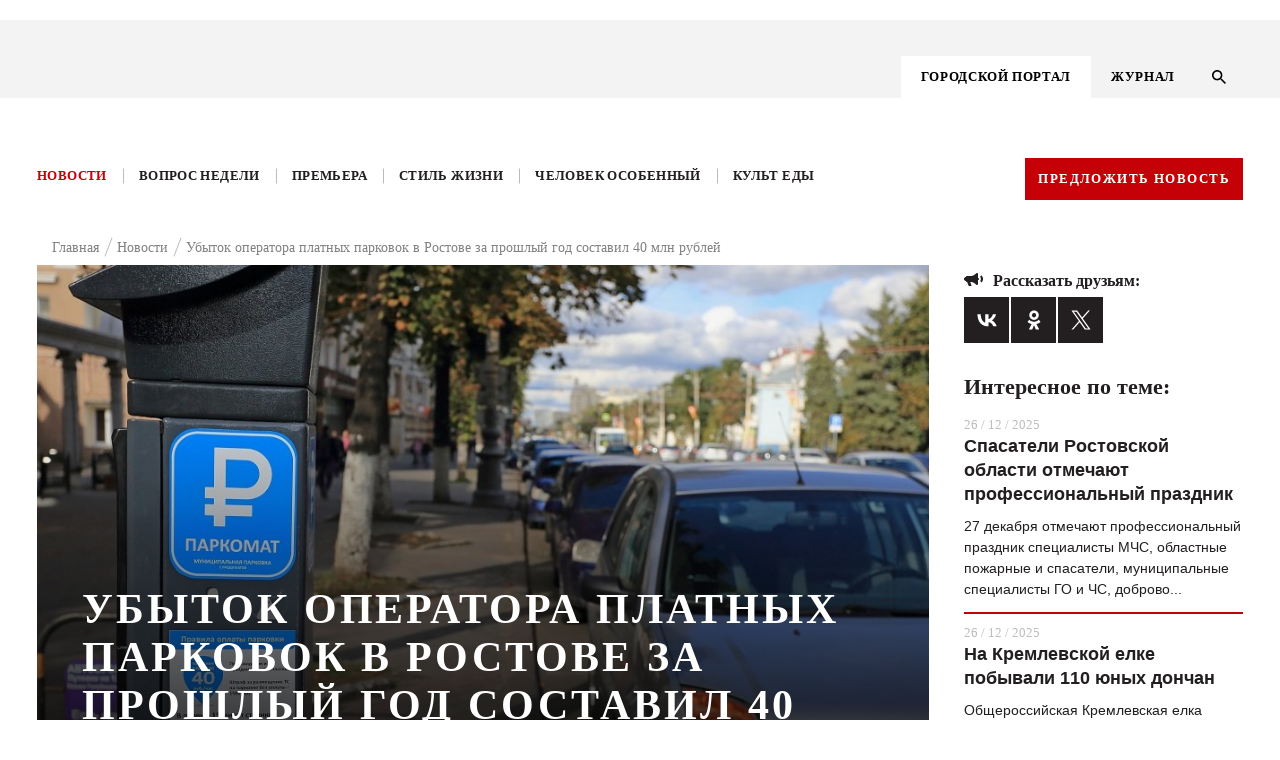

--- FILE ---
content_type: text/html; charset=UTF-8
request_url: https://kg-rostov.ru/news/ubytok-operatora-platnykh-parkovok-v-rostove-za-proshlyy-god-sostavil-40-mln-rubley/
body_size: 20031
content:

<!DOCTYPE html>
<!--PUBLIC "-//W3C//DTD XHTML 1.0 Transitional//EN" "http://www.w3.org/TR/xhtml1/DTD/xhtml1-transitional.dtd-->
<html lang="ru">

<head>
	<title>Убыток оператора платных парковок в Ростове за прошлый год составил 40 млн рублей | Журнал Кто Главный </title>	
	<meta name="viewport" content="width=device-width, initial-scale=1.0, maximum-scale=1.0, user-scalable=no">
	<meta name="cmsmagazine" content="41ba6141526ad254a5fadca4bd2544ca" />
	<link rel="stylesheet" href="/bitrix/templates/.default/bootstrap/css/bootstrap.min.css" type="text/css">
	<link rel="stylesheet" href="/bitrix/templates/.default/node_modules/slick-carousel/slick/slick.css" type="text/css">
	<link rel="stylesheet" href="/bitrix/templates/KG-portal/js/FlexSlider/flexslider.css" type="text/css" media="screen" />
<script src="https://api-maps.yandex.ru/2.1/?load=package.full&lang=ru-RU" type="text/javascript"></script>

<script src="https://cdnjs.cloudflare.com/ajax/libs/html2pdf.js/0.9.3/html2pdf.bundle.js"></script>

<link rel="stylesheet" href="/bitrix/templates/.default/js/fancybox/jquery.fancybox-1.3.4.css">
	<script src="https://ajax.googleapis.com/ajax/libs/jquery/1.8.1/jquery.min.js"></script>
	<script src="/bitrix/templates/.default/node_modules/slick-carousel/slick/slick.min.js"></script>
	<script src="/bitrix/templates/.default/js/sticky-kit.min.js"></script>
    <script src="/bitrix/templates/.default/js/script.js"></script>

	<script src="/bitrix/templates/.default/js/FlexSlider/jquery.flexslider.js"></script>
	<script src="https://code.jquery.com/ui/1.12.1/jquery-ui.js"></script>
	<!-- <script src="/node_modules/jquery-form-styler/dist/jquery.formstyler.min.js"></script> -->
	<!-- <link rel="stylesheet" href="/node_modules/jquery-form-styler/dist/jquery.formstyler.css"> -->
	<script src="/bitrix/templates/.default/js/jquery.mask.js"></script>
	<script src="https://cdnjs.cloudflare.com/ajax/libs/jQuery.dotdotdot/4.0.9/dotdotdot.js"></script>
	
	<link rel="stylesheet" href="/bitrix/templates/.default/node_modules/video.js/dist/video-js.min.css" media="all" />
	<script src="/bitrix/templates/.default/js/fancybox/jquery.fancybox-1.3.4.pack.js"></script>
	<link rel="stylesheet" href="/bitrix/templates/.default/css/responsive.css" type="text/css">
			<!-- <script src="/node_modules/slick-carousel/slick/slick.min.js"></script> -->
		<script src="/node_modules/masonry-layout/dist/masonry.pkgd.min.js"></script>
	<meta http-equiv="Content-Type" content="text/html; charset=UTF-8" />
<meta name="description" content="В 2019 эта цифра составила 31,9 млн рублей
 - новости Ростова и области" />
<link href="/bitrix/templates/KG-portal/components/youx/news_special/kg_news_new_design/bitrix/news.detail/.default/style.css?1575989787175" type="text/css"  rel="stylesheet" />
<link href="/bitrix/templates/.default/components/bitrix/menu/menu_right_ke_new/style.css?1575989789668" type="text/css"  data-template-style="true"  rel="stylesheet" />
<link href="/bitrix/templates/.default/components/bitrix/menu/top_menu_adaptive/style.css?1575989789626" type="text/css"  data-template-style="true"  rel="stylesheet" />
<link href="/bitrix/templates/KG-portal/components/bitrix/menu/top_menu/style.css?1575989788626" type="text/css"  data-template-style="true"  rel="stylesheet" />
<link href="/bitrix/templates/.default/components/bitrix/breadcrumb/kg_bread/style.min.css?1575989789467" type="text/css"  data-template-style="true"  rel="stylesheet" />
<link href="/bitrix/components/kuznica/metatags/templates/.default/style.css?1575989794238" type="text/css"  data-template-style="true"  rel="stylesheet" />
<link href="/bitrix/templates/KG-portal/styles.css?15759897871337" type="text/css"  data-template-style="true"  rel="stylesheet" />
<meta property="og:title" content="Убыток оператора платных парковок в Ростове за прошлый год составил 40 млн рублей"/>
<meta property="og:type" content="article"/>
<meta property="og:image" content="https://kg-rostov.ru/upload/iblock/71e/71e38df700fb30a0745c5ea7bb45c7f4.jpg"/>
<meta property="og:image:width" content="200"/>
<meta property="og:image:height" content="200"/>
<meta property="og:site_name" content="Кто главный"/>
<meta property="og:url" content="https://kg-rostov.ru/news/ubytok-operatora-platnykh-parkovok-v-rostove-za-proshlyy-god-sostavil-40-mln-rubley/"/>
<meta property="og:description" content="В 2019 эта цифра составила 31,9 млн рублей
"/>



<script type="text/javascript">var _ba = _ba || []; _ba.push(["aid", "cd35779b3372939af512185f0e6b6e0f"]); _ba.push(["host", "kg-rostov.ru"]); (function() {var ba = document.createElement("script"); ba.type = "text/javascript"; ba.async = true;ba.src = (document.location.protocol == "https:" ? "https://" : "http://") + "bitrix.info/ba.js";var s = document.getElementsByTagName("script")[0];s.parentNode.insertBefore(ba, s);})();</script>


	<link rel="stylesheet" href="/bitrix/templates/.default/css/style_dev.css" type="text/css">
</head>

<body class="">
<script>
console.log('/bitrix/templates/KG-portal');
</script>
	<svg style="display: none;"><defs>
	
		<!-- width="26" height="27" viewBox="0 0 26 27" -->
		<g id="svg-left">
			<path fill-rule="evenodd" clip-rule="evenodd"
			 d="M12.9853 0.985282L0 13.9706L12.9853 26.9558L14.4853 25.4559L3 13.9706L14.4853 2.48528L12.9853 0.985282Z"/>
		</g>
	
		<!-- width="13" height="13" viewBox="0 0 13 13" -->
	
		<g id="svg-info">
			<path d="M7.15 7.15H5.85V3.25H7.15V7.15ZM7.15 9.75H5.85V8.45H7.15V9.75ZM6.5 0C5.64641 0 4.80117 0.168127 4.01256 0.494783C3.22394 0.821439 2.50739 1.30023 1.90381 1.90381C0.684819 3.12279 0 4.77609 0 6.5C0 8.22391 0.684819 9.87721 1.90381 11.0962C2.50739 11.6998 3.22394 12.1786 4.01256 12.5052C4.80117 12.8319 5.64641 13 6.5 13C8.22391 13 9.87721 12.3152 11.0962 11.0962C12.3152 9.87721 13 8.22391 13 6.5C13 5.64641 12.8319 4.80117 12.5052 4.01256C12.1786 3.22394 11.6998 2.50739 11.0962 1.90381C10.4926 1.30023 9.77606 0.821439 8.98744 0.494783C8.19883 0.168127 7.35359 0 6.5 0Z" fill="#BDBDBD"/>
		</g>
	
		<g id="svg-right">
			<path fill-rule="evenodd" clip-rule="evenodd" 
			d="M13.0147 0.985282L26 13.9706L13.0147 26.9558L11.5147 25.4559L23 13.9706L11.5147 2.48528L13.0147 0.985282Z"/>
		</g>
	
		<!-- width="19" height="13" viewBox="0 0 19 13"-->
		<g id="svg-share">
			<path d="M14 7V11C14 11.2652 13.8946 11.5196 13.7071 11.7071C13.5196 11.8946 13.2652 12 13 12C12.83 12 12.67 12 12.06 11.5C11.44 11 10.39 10 9.31 9.5C8.31 9.04 7.28 9 6.26 9L7.47 12.32L7.5 12.5C7.5 12.6326 7.44732 12.7598 7.35355 12.8536C7.25979 12.9473 7.13261 13 7 13H5C4.78 13 4.59 12.86 4.53 12.66L3.19 9H3C2.73478 9 2.48043 8.89464 2.29289 8.70711C2.10536 8.51957 2 8.26522 2 8C1.46957 8 0.960859 7.78929 0.585786 7.41421C0.210714 7.03914 0 6.53043 0 6C0 5.46957 0.210714 4.96086 0.585786 4.58579C0.960859 4.21071 1.46957 4 2 4C2 3.73478 2.10536 3.48043 2.29289 3.29289C2.48043 3.10536 2.73478 3 3 3H6C7.11 3 8.22 3 9.31 2.5C10.39 2 11.44 1 12.06 0.5C12.67 0 12.83 0 13 0C13.2652 0 13.5196 0.105357 13.7071 0.292893C13.8946 0.48043 14 0.734784 14 1V5C14.2652 5 14.5196 5.10536 14.7071 5.29289C14.8946 5.48043 15 5.73478 15 6C15 6.26522 14.8946 6.51957 14.7071 6.70711C14.5196 6.89464 14.2652 7 14 7ZM19 6C19 7.38 18.44 8.63 17.54 9.54L16.12 8.12C16.66 7.58 17 6.83 17 6C17 5.17 16.66 4.42 16.12 3.88L17.54 2.46C18.44 3.37 19 4.62 19 6Z" fill="#231F20"/>
		</g>
	
		<!-- width="19" height="13" viewBox="0 0 19 13"-->
		<g id="svg-comments">
			<path d="M18 0H2C1.46957 0 0.960859 0.210714 0.585786 0.585786C0.210714 0.960859 0 1.46957 0 2V20L4 16H18C18.5304 16 19.0391 15.7893 19.4142 15.4142C19.7893 15.0391 20 14.5304 20 14V2C20 1.46957 19.7893 0.960859 19.4142 0.585786C19.0391 0.210714 18.5304 0 18 0ZM4 7H16V9H4V7ZM12 12H4V10H12V12ZM16 6H4V4H16" fill="white"/>
		</g>
	
		<!-- width="14" height="14" viewBox="0 0 14 14"-->
		<g id="svg-search">
			<path d="M10.0057 8.80503H9.37336L9.14923 8.58891C9.93368 7.67639 10.4059 6.49171 10.4059 5.20297C10.4059 2.32933 8.07662 0 5.20297 0C2.32933 0 0 2.32933 0 5.20297C0 8.07662 2.32933 10.4059 5.20297 10.4059C6.49171 10.4059 7.67639 9.93368 8.58891 9.14923L8.80503 9.37336V10.0057L12.8073 14L14 12.8073L10.0057 8.80503ZM5.20297 8.80503C3.20983 8.80503 1.60091 7.19611 1.60091 5.20297C1.60091 3.20983 3.20983 1.60091 5.20297 1.60091C7.19611 1.60091 8.80503 3.20983 8.80503 5.20297C8.80503 7.19611 7.19611 8.80503 5.20297 8.80503Z" fill="black"/>
		</g>
	
			<!--width="9" height="14" viewBox="0 0 9 14"-->
		<g id="svg-menu-arrow">
			<path d="M8 1L2.00001 7L7.99999 13" stroke="#E6272D" stroke-width="2"/>
		</g>
	
		<!-- width="11" height="8" viewBox="0 0 11 8"-->
		<g id="svg-check">
			<path fill-rule="evenodd" clip-rule="evenodd" d="M4.16667 7.66667L0 3.55342L1.16667 2.40171L4.16667 5.36325L9.5 0L10.5 1.16675L4.16667 7.66667Z" />
		</g>
	
		<!-- width="22" height="15" viewBox="0 0 22 15"-->
		<g id="svg-watch">
			<path d="M11 4.5C10.2044 4.5 9.44129 4.81607 8.87868 5.37868C8.31607 5.94129 8 6.70435 8 7.5C8 8.29565 8.31607 9.05871 8.87868 9.62132C9.44129 10.1839 10.2044 10.5 11 10.5C11.7956 10.5 12.5587 10.1839 13.1213 9.62132C13.6839 9.05871 14 8.29565 14 7.5C14 6.70435 13.6839 5.94129 13.1213 5.37868C12.5587 4.81607 11.7956 4.5 11 4.5ZM11 12.5C9.67392 12.5 8.40215 11.9732 7.46447 11.0355C6.52678 10.0979 6 8.82608 6 7.5C6 6.17392 6.52678 4.90215 7.46447 3.96447C8.40215 3.02678 9.67392 2.5 11 2.5C12.3261 2.5 13.5979 3.02678 14.5355 3.96447C15.4732 4.90215 16 6.17392 16 7.5C16 8.82608 15.4732 10.0979 14.5355 11.0355C13.5979 11.9732 12.3261 12.5 11 12.5ZM11 0C6 0 1.73 3.11 0 7.5C1.73 11.89 6 15 11 15C16 15 20.27 11.89 22 7.5C20.27 3.11 16 0 11 0Z" fill="#F3F3F3"/>
		</g>
	
		<!-- width="22" height="15" viewBox="0 0 22 15"-->
		<g id="svg-message">
			<path d="M18 0H2C1.46957 0 0.960859 0.210714 0.585786 0.585786C0.210714 0.960859 0 1.46957 0 2V20L4 16H18C18.5304 16 19.0391 15.7893 19.4142 15.4142C19.7893 15.0391 20 14.5304 20 14V2C20 1.46957 19.7893 0.960859 19.4142 0.585786C19.0391 0.210714 18.5304 0 18 0ZM4 7H16V9H4V7ZM12 12H4V10H12V12ZM16 6H4V4H16" fill="#F3F3F3"/>
		</g>
	
		
		<!-- width="22" height="18" viewBox="0 0 22 18"-->
		<g id="svg-youtube">
			<path d="M8.8 14.0625V3.9375L15.4 9L8.8 14.0625ZM19.8 0.45C19.14 0.225 15.07 0 11 0C6.93 0 2.86 0.21375 2.2 0.4275C0.484 1.0125 0 4.95 0 9C0 13.0387 0.484 16.9875 2.2 17.5613C2.86 17.7863 6.93 18 11 18C15.07 18 19.14 17.7863 19.8 17.5613C21.516 16.9875 22 13.0387 22 9C22 4.95 21.516 1.02375 19.8 0.45Z" fill="black"/>
		</g>
	
		<!-- width="11" height="22" viewBox="0 0 11 22"-->
		<g id="svg-face">
			<path d="M11 0V4.4H8.8C8.041 4.4 7.7 5.291 7.7 6.05V8.8H11V13.2H7.7V22H3.3V13.2H0V8.8H3.3V4.4C3.3 3.23305 3.76357 2.11389 4.58873 1.28873C5.41389 0.46357 6.53305 0 7.7 0H11Z" fill="black"/>
		</g>
	
		<!-- width="12" height="18" viewBox="0 0 12 18"-->
		<g id="svg-ins">
			<path d="M6.38 0H15.62C19.14 0 22 2.86 22 6.38V15.62C22 17.3121 21.3278 18.9349 20.1313 20.1313C18.9349 21.3278 17.3121 22 15.62 22H6.38C2.86 22 0 19.14 0 15.62V6.38C0 4.68792 0.672177 3.06514 1.86866 1.86866C3.06514 0.672177 4.68792 0 6.38 0ZM6.16 2.2C5.10974 2.2 4.1025 2.61721 3.35986 3.35986C2.61721 4.1025 2.2 5.10974 2.2 6.16V15.84C2.2 18.029 3.971 19.8 6.16 19.8H15.84C16.8903 19.8 17.8975 19.3828 18.6401 18.6401C19.3828 17.8975 19.8 16.8903 19.8 15.84V6.16C19.8 3.971 18.029 2.2 15.84 2.2H6.16ZM16.775 3.85C17.1397 3.85 17.4894 3.99487 17.7473 4.25273C18.0051 4.51059 18.15 4.86033 18.15 5.225C18.15 5.58967 18.0051 5.93941 17.7473 6.19727C17.4894 6.45513 17.1397 6.6 16.775 6.6C16.4103 6.6 16.0606 6.45513 15.8027 6.19727C15.5449 5.93941 15.4 5.58967 15.4 5.225C15.4 4.86033 15.5449 4.51059 15.8027 4.25273C16.0606 3.99487 16.4103 3.85 16.775 3.85ZM11 5.5C12.4587 5.5 13.8576 6.07946 14.8891 7.11091C15.9205 8.14236 16.5 9.54131 16.5 11C16.5 12.4587 15.9205 13.8576 14.8891 14.8891C13.8576 15.9205 12.4587 16.5 11 16.5C9.54131 16.5 8.14236 15.9205 7.11091 14.8891C6.07946 13.8576 5.5 12.4587 5.5 11C5.5 9.54131 6.07946 8.14236 7.11091 7.11091C8.14236 6.07946 9.54131 5.5 11 5.5ZM11 7.7C10.1248 7.7 9.28542 8.04768 8.66655 8.66655C8.04768 9.28542 7.7 10.1248 7.7 11C7.7 11.8752 8.04768 12.7146 8.66655 13.3335C9.28542 13.9523 10.1248 14.3 11 14.3C11.8752 14.3 12.7146 13.9523 13.3335 13.3335C13.9523 12.7146 14.3 11.8752 14.3 11C14.3 10.1248 13.9523 9.28542 13.3335 8.66655C12.7146 8.04768 11.8752 7.7 11 7.7Z" fill="black"/>
		</g>
	
		<!-- width="12" height="18" viewBox="0 0 12 18"-->
		<g id="svg-odn">
			<path fill-rule="evenodd" clip-rule="evenodd" d="M10.9104 4.59218C10.9259 7.01476 8.75063 9.01991 6.09784 9.02815C3.41812 9.03658 1.22779 7.07704 1.21413 4.6594C1.20067 2.18461 3.35524 0.182393 6.03958 0.175799C8.71849 0.169021 10.8952 2.14285 10.9104 4.59218ZM6.05886 2.43646C4.74221 2.43756 3.69154 3.39517 3.68692 4.59804C3.6825 5.80072 4.73036 6.76455 6.04661 6.76877C7.36688 6.77316 8.42659 5.82233 8.43643 4.62405C8.44668 3.41019 7.38657 2.43518 6.05886 2.43646ZM10.9792 11.2005C9.83132 12.0191 8.49056 12.353 7.00355 12.4944C7.04395 12.5338 7.07877 12.5684 7.11042 12.5999C7.16109 12.6503 7.20365 12.6926 7.24804 12.7334C7.45992 12.9271 7.67178 13.1208 7.88365 13.3145C8.7622 14.1179 9.64092 14.9213 10.5216 15.7231C10.7476 15.9288 10.9095 16.1581 10.9256 16.4583C10.9489 16.9022 10.6469 17.3438 10.1724 17.5535C9.72605 17.7511 9.26802 17.6889 8.88311 17.3429C8.0259 16.5723 7.17371 15.7973 6.33518 15.0102C6.12545 14.8135 6.01114 14.7706 5.77349 14.9972C5.22447 15.5211 4.66076 16.032 4.09698 16.543C3.82216 16.792 3.54733 17.0411 3.27418 17.2918C3.05661 17.4916 2.81172 17.6341 2.49773 17.6539C2.00212 17.6848 1.49668 17.3956 1.27087 16.956C1.06435 16.5538 1.1427 16.125 1.51777 15.7792C2.21757 15.134 2.92079 14.4918 3.624 13.8496C4.02705 13.4815 4.4301 13.1134 4.8325 12.7448C4.88974 12.6923 4.93646 12.6457 5.00744 12.5748C5.03163 12.5507 5.05864 12.5237 5.08985 12.4927C4.27643 12.4041 3.45458 12.2706 2.70424 12.0053C1.91072 11.7247 1.19654 11.3227 0.602704 10.7669C0.215584 10.4044 0.211565 9.94872 0.525762 9.48182C0.800784 9.07299 1.27871 8.90136 1.79119 9.02134C2.05476 9.08325 2.28217 9.20451 2.49491 9.35324C4.64226 10.6702 7.58112 10.6332 9.72043 9.29298C9.82529 9.22667 9.93478 9.16494 10.0497 9.11549C10.6431 8.86033 11.2141 8.97921 11.5542 9.42357C11.9517 9.94286 11.9011 10.4468 11.3987 10.8867C11.2948 10.9777 11.1799 11.0587 11.0652 11.1395C11.0365 11.1598 11.0078 11.1801 10.9792 11.2005Z" fill="black"/>
		</g>
	
		<!-- width="14" height="9" viewBox="0 0 14 9"-->
		<g id="svg-arrows">
			<path d="M1 1L7 7L13 1" stroke-width="2"/>
		</g>
	
		<!-- width="25" height="25" viewBox="0 0 25 25"-->
		<g id="svg-close">
			<path fill-rule="evenodd" clip-rule="evenodd" d="M13.4029 12.0052L24.0031 1.41363L22.5883 0L11.9896 10.5901L1.41383 0.00151575L0.000477672 1.41659L10.5748 12.0037L0 22.5698L1.41479 23.9834L11.9881 13.4188L22.5658 24.0094L23.9792 22.5943L13.4029 12.0052Z" />
		</g>
	
			<!-- width="6" height="4" viewBox="0 0 6 4"-->
		<g id="svg-arrowm">
			<path d="M1 1L3 3L5 1" stroke="black"/>	
		</g>
	
		<!-- width="22" height="22" viewBox="0 0 22 22"-->
		<g id="svg-file">
			<path d="M4.87828 4.87904C6.08743 3.66988 8.05319 3.66988 9.26234 4.87904L12.0908 7.70746L13.4343 6.36396L10.6058 3.53553C8.65423 1.58392 5.48639 1.58392 3.53478 3.53553C1.58316 5.48715 1.58316 8.65499 3.53478 10.6066L6.36321 13.435L7.70671 12.0915L4.87828 9.2631C3.66913 8.05394 3.66913 6.08819 4.87828 4.87904ZM7.07031 8.48528L12.7272 14.1421L14.1414 12.7279L8.48453 7.07107L7.07031 8.48528ZM17.6769 10.6066L14.8485 7.77817L13.505 9.12168L16.3334 11.9501C17.5426 13.1593 17.5426 15.125 16.3334 16.3342C15.1243 17.5433 13.1585 17.5433 11.9493 16.3342L9.12092 13.5057L7.77742 14.8492L10.6058 17.6777C12.5575 19.6293 15.7253 19.6293 17.6769 17.6777C19.6285 15.7261 19.6285 12.5582 17.6769 10.6066Z" fill="#C50006"/>
		</g>
	
		<!-- <svg class="svg-icon"><use xlink:href="#id"></use></svg> -->
	</defs></svg>	
	
						<div class="main-number__wrap  js-main-number-wrap">
		<a href="/archive/avgust-sentyabr-2020/" class="main-number">
			<img src="/bitrix/templates/.default/images/number.png" alt="">
		</a>
	</div>
	

	<div class="main-banner-top">
		<a target="_blank" href=""><img src=""></a>
	</div>
	

	

	<div class="wrapper portal-page">
		<header class="header">
			<div class="header__container">
				<div class="container">
					<div class="row">

						<div class="col-lg-12 header__wrap">
							<div class="logo">
								 <a href="/"> <img src="/bitrix/templates/KG_main/img/logo.svg" class="vector_smart_object" alt=""> </a>
<br>	
							</div>	
							<div class="menu4-inner__wrap">

								




<div class="menu4-inner">
	<ul class="myright">
		
					<li><a href="/" class="selected activem"><span>ГОРОДСКОЙ ПОРТАЛ</span></a></li>
			
		
					<li><a href="/magazine/"><span>ЖУРНАЛ</span></a></li>
			
		</ul>
</div>	

								<button class="search-btn js-search-btn">
									<svg width="14" height="14" viewBox="0 0 14 14" class="svg-icon"><use xlink:href="#svg-search"></use></svg>
								</button>
							</div>	
							<div class="menu-btn js-menu-adaptiv">
								<span></span>
								<span></span>
								<span></span>
							</div>
							
							<div class="adaptive-menu__dropdown js-adaptive">
								<div class="wrap-adaptive">
									<div class="wrap-adaptive__close js-adaptive-close">
										<svg width="25" height="25" viewBox="0 0 25 25" class='svg-icon'><use xlink:href='#svg-close'></use></svg>
									</div>
									<div class="menu">
										<svg style="display: none;">
	<defs>
		<g id="svg-search-adaptive">
			<path d="M10.0057 8.80503H9.37336L9.14923 8.58891C9.93368 7.67639 10.4059 6.49171 10.4059 5.20297C10.4059 2.32933 8.07662 0 5.20297 0C2.32933 0 0 2.32933 0 5.20297C0 8.07662 2.32933 10.4059 5.20297 10.4059C6.49171 10.4059 7.67639 9.93368 8.58891 9.14923L8.80503 9.37336V10.0057L12.8073 14L14 12.8073L10.0057 8.80503ZM5.20297 8.80503C3.20983 8.80503 1.60091 7.19611 1.60091 5.20297C1.60091 3.20983 3.20983 1.60091 5.20297 1.60091C7.19611 1.60091 8.80503 3.20983 8.80503 5.20297C8.80503 7.19611 7.19611 8.80503 5.20297 8.80503Z"></path>
		</g>
	</defs>
</svg>
	<div class="search-wrap">
		<form class="form form--search" action="/search/" method="GET">
		<fieldset class="fade">
			<input type="text" name="q" placeholder="Найти на сайте">
		</fieldset>
			
			<button type="submit" class="search__btn">
			<svg width="14" height="14" viewBox="0 0 14 14" class="svg-icon"><use xlink:href="#svg-search-adaptive"></use></svg></button>
		</form>	
	</div>
		



<ul id="nav" class="nav_mobile">



	
								
				
						
							<li class="menu_item is-active"><a href="/">ГОРОДСКОЙ ПОРТАЛ</a></li>
						
		
	
							<ul class="menu_dropdown">
								
				
						
							<li class="menu_item_inner"><a href="/news/">Новости</a></li>
						
		
	
								
				
						
							<li class="menu_item_inner"><a href="/questions/">Вопрос недели</a></li>
						
		
	
								
				
						
							<li class="menu_item_inner"><a href="/premiere/">Премьера</a></li>
						
		
	
								
				
						
							<li class="menu_item_inner"><a href="/tutitam/">Там и тут</a></li>
						
		
	
								
				
						
							<li class="menu_item_inner"><a href="/life-style/">Стиль жизни</a></li>
						
		
	
								
				
						
							<li class="menu_item_inner"><a href="/haip/">Хайп</a></li>
						
		
	
								
				
						
							<li class="menu_item_inner"><a href="/peoples/">Человек особенный</a></li>
						
		
	
								
				
						
							<li class="menu_item_inner"><a href="/food-cult/">Культ еды</a></li>
						
		
	
								
				
						
							<li class="menu_item_inner"><a href="/afisha/">Афиша</a></li>
						
		
	
							</ul>
								
				
						
							<li class="menu_item is-active"><a href="/magazine/">ЖУРНАЛ</a></li>
						
		
	</ul>



	   
	   
	   
	   									</div>
									<a href="/archive/avgust-sentyabr-2020/" class="main-number">
										<img src="/bitrix/templates/.default/images/number.png" alt="">
									</a>
								</div>
							</div>
						</div>
					</div>
						
					</div>
				</div>
			</div>
			<div class="search-wrap  js-search">
	<form action="/search/" class="form form--search">
		<div class="search-wrap__wrap">
			<div class="search-wrap__block">
				<fieldset class="fade">
					<!-- <label for="search" class="form__label search-label">Поиск по сайту</label> -->
					<input type="text" name="q" id="search" class="form__input" placeholder="Поиск по сайту" />
				</fieldset>
				<button name="s" class="search__btn" value="1" type="submit">
						<svg width="14" height="14" viewBox="0 0 14 14" class='svg-icon'><use xlink:href='#svg-search'></use></svg>
				</button>
			</div>
			<div class="search-wrap__close js-search-close">
				<svg width="25" height="25" viewBox="0 0 25 25" class="svg-icon"><use xlink:href="#svg-close"></use></svg>
			</div>	
		</div>		
	</form>
</div>

			<div class="menu__container">
		
				<div class="container">
					<div class="row">
						<div class="col-lg-12 menu__wrap">

	
	





<ul class="menu"  id="nav">


	
	
		
											<li ><a href="/news/" class="root-item-selected">Новости</a></li>
							
		
	
	

	
	
		
											<li ><a href="/questions/" class="root-item">Вопрос недели</a></li>
							
		
	
	

	
	
		
											<li ><a href="/premiere/" class="root-item">Премьера</a></li>
							
		
	
	

	
	
		
										
		
	
	

	
	
		
											<li ><a href="/life-style/" class="root-item">Стиль жизни</a></li>
							
		
	
	

	
	
		
										
		
	
	

	
	
		
											<li ><a href="/peoples/" class="root-item">Человек особенный</a></li>
							
		
	
	

	
	
		
											<li ><a href="/food-cult/" class="root-item">Культ еды</a></li>
							
		
	
	

	
	
		
										
		
	
	


</ul>
<div class="menu-clear-left"></div>
	   
	   
	   
	   							<a href="" class="btn js-popup-link btn--red" data-popup="news">Предложить новость</a>
						</div>
					</div>
				</div>
		
			</div>
			
		</header>
		
<a  
class="banner-aside is-left " >
	<div class="banner-aside__img">
		<img src="">
	</div>
	<div class="banner-aside__name"></div>
</a>

<a  
class="banner-aside is-right  " >
	<div class="banner-aside__img">
		<img src="">
	</div>
	<div class="banner-aside__name"></div>
</a>

		<div class="main portal_tmp">
			<div class="container">
				<div class="row">

					<div class="col-lg-12 col-md-12 col-sm-12 col-xs-12">		
													<div class="breadcrumb" itemprop="http://schema.org/breadcrumb" itemscope="" itemtype="http://schema.org/BreadcrumbList">
			<div class="breadcrumb-item" id="bx_breadcrumb_0" itemprop="itemListElement" itemscope="" itemtype="http://schema.org/ListItem">			
				<a href="/" title="Главная" itemprop="item">
					<span itemprop="name">Главная</span>
					<meta itemprop="position" content="1" />
				</a>			
			</div>
			<div class="breadcrumb-item" id="bx_breadcrumb_1" itemprop="itemListElement" itemscope="" itemtype="http://schema.org/ListItem">			
				<a href="/news/" title="Новости" itemprop="item">
					<span itemprop="name">Новости</span>
					<meta itemprop="position" content="2" />
				</a>			
			</div>
			<div class="breadcrumb-item" itemprop="itemListElement" itemscope="" itemtype="http://schema.org/ListItem">				
				<span itemprop="name">Убыток оператора платных парковок в Ростове за прошлый год составил 40 млн рублей</span>
				<meta itemprop="position" content="3" />
			</div><div style="clear:both"></div></div>											</div>	
<style>
.breadcrumb {
    justify-content: center;
}
.breadcrumb {
    display: flex;
    flex-wrap: wrap;
    justify-content: flex-start;
    margin: -12px 15px 7px;
}	 
</style>
<div class='col-lg-9 col-md-12 col-sm-12 col-xs-12'>





	<!-- "kg_news_new_design",  --> 


<script type="application/ld+json">
{
  "@context": "http://schema.org",
  "@type": "NewsArticle",
  "mainEntityOfPage": {
    "@type": "WebPage",
    "@id": "https://google.com/article"
  },
  "headline": "Убыток оператора платных парковок в Ростове за прошлый год составил 40 млн рублей",
  "image": [
    "https://kg-rostov.ru/upload/iblock/c7f/c7fe5bf4c169803394585e0c5b9bd237.jpg"
   ],
  "datePublished": "2021-06-03",
  "author": {
    "@type": "Organization",
    "name": "kg-rostov.ru"
  },
   "publisher": {
    "@type": "Organization",
    "name": "kg-rostov.ru",
    "logo": {
      "@type": "ImageObject",
      "url": "https://kg-rostov.ru/bitrix/templates/KG_inner/img/logo.png"
    }
  },
  "description": "В 2019 эта цифра составила 31,9 млн рублей"
} 
</script>


<div class="publication">
						<!-- COPY -->
		<div class = "publication__banner" style="background-image: url('/upload/iblock/f5b/f5b4a02a6ecc1ecdf793a85c7bd5c99a.jpg')"  >
			<div class="publication__banner-name"></div>

							<h1 class="publication__banner-title">Убыток оператора платных парковок в Ростове за прошлый год составил 40 млн рублей</h1>
						<div class="publication__banner-text">В 2019 эта цифра составила 31,9 млн рублей<br />
</div>
		</div>
		<!-- end -->
		

		<!--Блок: Кто такой!-->
					<!--Блок: Кто такой!-->		
		
		
					<div class="detail-author-material"><span>АВТОР&nbsp;<span>Сергей Меняйленко</span></span></div>
				<div class="main-news__date"><span>03.06.2021</span></div> 

		<!--Дополнительные свойства по доп полям-->
								<!--Дополнительные свойства по доп полям-->

			<p>За 2020 год убыток оператора платных парковок ООО «Ростовское парковочное пространство» составил 40 млн рублей. Об этом сообщает «РБК» со ссылкой на базу данных СПАРК.<br />
<br />
В сравнении с 2019 годом эта цифра увеличилась на 8,1 млн рублей с 31,9 млн рублей. Выручка компании также выросла с 3,1 млн рублей в 2019 году, до 10,6 млн в 2020. <br />
<br />
Напомним, что необходимость оплаты за парковку определена постановлениями администрации Ростова в мае и ноябре 2016 года. В соответствии с административным кодексом, предусмотрена ответственность — штраф в размере 1,5 тыс руб.</p>

				
		<!--<div class="row soc">
		
		<div class="span4 soc-span4">
			<div class="facebook_twitter_vkontakt material-float">
					<span><a href="https://www.facebook.com/sharer/sharer.php?u=kg-rostov.ru/news/ubytok-operatora-platnykh-parkovok-v-rostove-za-proshlyy-god-sostavil-40-mln-rubley/">facebook</a></span><span">&nbsp;|
					<span><a href="https://twitter.com/share?url=kg-rostov.ru/news/ubytok-operatora-platnykh-parkovok-v-rostove-za-proshlyy-god-sostavil-40-mln-rubley/&text=Убыток оператора платных парковок в Ростове за прошлый год составил 40 млн рублей">twitter</a></span><span">&nbsp;|
					<span><a href="http://vk.com/share.php?url=kg-rostov.ru/news/ubytok-operatora-platnykh-parkovok-v-rostove-za-proshlyy-god-sostavil-40-mln-rubley/&title=Убыток оператора платных парковок в Ростове за прошлый год составил 40 млн рублей&description=В 2019 эта цифра составила 31,9 млн рублей<br />
&
					image=/upload/iblock/f5b/f5b4a02a6ecc1ecdf793a85c7bd5c99a.jpg&noparse=true">вконтакте</a></span><span">&nbsp;|
					<span><a href="https://plus.google.com/share?url=kg-rostov.ru/news/ubytok-operatora-platnykh-parkovok-v-rostove-za-proshlyy-god-sostavil-40-mln-rubley/">google+</a></span>	
			</span></span></span></div>
		</div>
		
		
		</div>-->
			
		
	
	<!-- Galary -->
		
				
		
		<script>
			$(document).ready(function() {
				$('.flexslider').flexslider({
					animation: "slide", 
					itemWidth: 170,
					prevText: "",          
					nextText: "", 
				});
			});
		</script>	
		
		<div class="gallery-multi__wrap">
			<div class="gallery gallery-multi js-gallery-multi slide-img">
							</div>	
		</div>
		
		<script>
		$(document).ready(function() {
			$(".fancybox-thumb").fancybox({
				prevEffect	: 'none',
				nextEffect	: 'none',
				width: 1310,
				height: 730,
				helpers	: {
					title	: {
						type: 'outside'
					},
					thumbs	: {
						width	: 50,
						height	: 50
					}
				}
			});
		});
		</script>

<div class="publication__bottom">
		<div class="publication__more">
					</div>
		<div class="publication__complain">
			<svg width="13" height="13" viewBox="0 0 13 13" class="svg-icon"><use xlink:href="#svg-info"></use></svg>
			<a href="" class="js-popup-link" style="color: inherit; text-decoration: none;" data-popup="complaint">пожаловаться</a>
		</div>
	</div>
	<div class="share">
		<div class="share__body">
			<div class="share__title">
				<svg width="19" height="13" viewBox="0 0 19 13" class="svg-icon">
					<use xlink:href="#svg-share"></use>
				</svg>
				Поделиться в социальных сетях
				<span>(236 поделились)</span>
			</div>
			<div class="ya-share2" data-services="vkontakte,facebook,odnoklassniki,twitter"></div>
		</div>
			</div>

</div>
<div class="news-link rubrik__wrap--question" style="padding-bottom: 0">
		<h2>Это может вас заинтересовать:</h2>
		<div class="news-link__wrap">
			<div class="angel angel-1">
				<svg width="16" height="16" viewBox="0 0 16 16" fill="none" xmlns="http://www.w3.org/2000/svg">
					<path fill-rule="evenodd" clip-rule="evenodd" d="M0 0V2.14577e-06V2V16H2V2L16 2V0H0Z" fill="#C50006"/>
				</svg>
			</div>
			<div class="angel angel-2">
				<svg width="16" height="16" viewBox="0 0 16 16" fill="none" xmlns="http://www.w3.org/2000/svg">
					<path fill-rule="evenodd" clip-rule="evenodd" d="M16 16L16 2L16 0L0 -6.99382e-07L-8.74228e-08 2L14 2L14 16L16 16Z" fill="#C50006"/>
				</svg>
			</div>
			<div class="angel angel-3">
				<svg width="16" height="16" viewBox="0 0 16 16" fill="none" xmlns="http://www.w3.org/2000/svg">
					<path fill-rule="evenodd" clip-rule="evenodd" d="M0 16L16 16L16 14L16 -6.99376e-07L14 -5.24529e-07L14 14L-1.74846e-07 14L0 16Z" fill="#C50006"/>
				</svg>

			</div>
			<div class="angel angel-4">
				<svg width="16" height="16" viewBox="0 0 16 16" fill="none" xmlns="http://www.w3.org/2000/svg">
					<path fill-rule="evenodd" clip-rule="evenodd" d="M0 16L4.72067e-06 16L2 16L16 16L16 14L2 14L2 -8.74227e-08L-6.9938e-07 0L0 16Z" fill="#C50006"/>
				</svg>
			</div>
			<a href="https://kg-rostov.ru/peoples/" class="news-link__link">Человек особенный</a>
			<a href="https://kg-rostov.ru/premiere/" class="news-link__link">Премьера</a>
			<a href="https://kg-rostov.ru/haip/" class="news-link__link">Хайп</a>
			<a href="https://kg-rostov.ru/city/area_main/" class="news-link__link">область главного</a>
			<a href="https://kg-rostov.ru/history/name_street/" class="news-link__link">имя улицы</a>
			<a href="https://kg-rostov.ru/history/made_on_don/" class="news-link__link">сделано на дону</a>
		</div>
	</div>



<section class="rubrik__wrap rubrik__wrap--question">
	<h2>Читайте также:</h2>
	<div class="rubrik">
	
			
		<div class="rubrik__item">
			<a href="/news/spasateli-rostovskoy-oblasti-otmechayut-professionalnyy-prazdnik/" class="rubrik__img" style="background-image: url(/upload/iblock/86d/86ddecc1f36a8378c3c1728e214a8675.jpg)">
				<div class="rubrik__type">
										Новости				</div>
			</a>
			<div class="rubrik__body">
				<div class="rubrik__date">26/12/2025 17:27:00</div>
				<a href="/news/spasateli-rostovskoy-oblasti-otmechayut-professionalnyy-prazdnik/" class="rubrik__name">
					Спасатели Ростовской области отмечают профессиональный праздник				</a>
			
				<div class="block-news__text">
				27 декабря отмечают профессиональный праздник специалисты МЧС, областные пожарные и спасатели, муниципальные специалисты ГО и ЧС, доброво...				</div>
			
			</div>
		</div>
				
		<div class="rubrik__item">
			<a href="/news/na-kremlevskoy-elke-pobyvali-110-yunykh-donchan/" class="rubrik__img" style="background-image: url(/upload/iblock/ee2/ee2953eae2e4d69b2f39bafd47c1fe3d.jpg)">
				<div class="rubrik__type">
										Новости				</div>
			</a>
			<div class="rubrik__body">
				<div class="rubrik__date">26/12/2025 16:31:00</div>
				<a href="/news/na-kremlevskoy-elke-pobyvali-110-yunykh-donchan/" class="rubrik__name">
					На Кремлевской елке побывали 110 юных дончан				</a>
			
				<div class="block-news__text">
				Общероссийская Кремлевская елка приняла почти пять тысяч детей со всей Российской Федерации...				</div>
			
			</div>
		</div>
				
		<div class="rubrik__item">
			<a href="/news/obnovlen-sostav-rezerva-upravlencheskikh-kadrov-rostovskoy-oblasti-na-2026-god/" class="rubrik__img" style="background-image: url(/upload/iblock/425/42599317414716ee00ca0d1c7e0be530.jpg)">
				<div class="rubrik__type">
										Новости				</div>
			</a>
			<div class="rubrik__body">
				<div class="rubrik__date">25/12/2025 17:35:00</div>
				<a href="/news/obnovlen-sostav-rezerva-upravlencheskikh-kadrov-rostovskoy-oblasti-na-2026-god/" class="rubrik__name">
					Обновлен состав резерва управленческих кадров Ростовской области на 2026 год				</a>
			
				<div class="block-news__text">
				8 декабря 2025 года комиссией по формированию и подготовке резерва управленческих кадров Ростовской области обновлен состав ...				</div>
			
			</div>
		</div>
				
		<div class="rubrik__item">
			<a href="/news/oblastnye-spasateli-preduprezhdayut-o-soblyudenii-pravil-bezopasnosti-pri-obrashchenii-s-pirotekhnich/" class="rubrik__img" style="background-image: url(/upload/iblock/b96/b961747bd8ea631f78f5ac4d7e1d7b34.jpg)">
				<div class="rubrik__type">
										Новости				</div>
			</a>
			<div class="rubrik__body">
				<div class="rubrik__date">23/12/2025 12:29:00</div>
				<a href="/news/oblastnye-spasateli-preduprezhdayut-o-soblyudenii-pravil-bezopasnosti-pri-obrashchenii-s-pirotekhnich/" class="rubrik__name">
					Областные спасатели предупреждают о соблюдении правил безопасности при обращении с пиротехническими изделиями				</a>
			
				<div class="block-news__text">
				Областные спасатели предупреждают: обращение с пиротехническими изделиями необходимо осущес...				</div>
			
			</div>
		</div>
				
		<div class="rubrik__item">
			<a href="/news/uchrezhdeniya-kultury-rostovskoy-oblasti-zhdut-gostey-na-novogodnie-prazdnichnye-programmy/" class="rubrik__img" style="background-image: url(/upload/iblock/dc4/dc44f6659bdc4d9451c9ecd06bd9836b.jpg)">
				<div class="rubrik__type">
										Новости				</div>
			</a>
			<div class="rubrik__body">
				<div class="rubrik__date">23/12/2025 12:27:00</div>
				<a href="/news/uchrezhdeniya-kultury-rostovskoy-oblasti-zhdut-gostey-na-novogodnie-prazdnichnye-programmy/" class="rubrik__name">
					Учреждения культуры Ростовской области ждут гостей на новогодние праздничные программы				</a>
			
				<div class="block-news__text">
				В преддверии Нового года государственные учреждения культуры принимают гостей: в театрах, музеях, библиотеках и фи...				</div>
			
			</div>
		</div>
				
		<div class="rubrik__item">
			<a href="/news/na-donu-urozhay-vinograda-pochti-vdvoe-prevysil-pokazateli-proshlogo-goda/" class="rubrik__img" style="background-image: url(/upload/iblock/e03/e031c45064d932067139351bfa119cad.jpg)">
				<div class="rubrik__type">
										Новости				</div>
			</a>
			<div class="rubrik__body">
				<div class="rubrik__date">23/12/2025 12:25:00</div>
				<a href="/news/na-donu-urozhay-vinograda-pochti-vdvoe-prevysil-pokazateli-proshlogo-goda/" class="rubrik__name">
					На Дону урожай винограда почти вдвое превысил показатели прошлого года				</a>
			
				<div class="block-news__text">
				есмотря на неблагоприятные погодные условия &#40;весенние заморозки и почвенную засуху&#41;, в 2025 году виноградарские хозяйства ...				</div>
			
			</div>
		</div>
			
	</div>
</section>	


 

	



<div class="adaptive_4">

    <a href="https://donzdrav.com/" class="block-info block-info--aside block-info--small" target="_blank">
		<img src="/upload/iblock/9ea/9eaa4003acad8247d5f2ca7d6241edee.png" alt="">
	</a>
</div>


<!-- Выводит новости внизу страницы(Прелинкова?) -->
</div>




<br> 

<div class="col-lg-3 col-md-3 col-sm-12 col-xs-12">

<div class="aside">		

		<div class="share share--small">
		<div class="share__body">
			<div class="share__title">
				<svg width="19" height="13" viewBox="0 0 19 13" class='svg-icon'>
					<use xlink:href='#svg-share'></use>
				</svg>
				Рассказать друзьям:
			</div>
			<div class="ya-share2" data-services="vkontakte,facebook,odnoklassniki,twitter"></div>
		</div>
	</div>
	
	<div class="aside-news">
	<div class="aside-news__title">
		Интересное по теме:
	</div>
	    	<div class="aside-news__item">
		<div class="aside-news__date">
			 26 / 12 / 2025		</div>
		   <a href="/news/spasateli-rostovskoy-oblasti-otmechayut-professionalnyy-prazdnik/" class="aside-news__name">
		<div class="aside-news__header">
			 Спасатели Ростовской области отмечают профессиональный праздник		</div>
		<div class="aside-news__detail-part">
			 27 декабря отмечают профессиональный праздник специалисты МЧС, областные пожарные и спасатели, муниципальные специалисты ГО и ЧС, доброво...		</div>
 </a>
	</div>
	  	<div class="aside-news__item">
		<div class="aside-news__date">
			 26 / 12 / 2025		</div>
		   <a href="/news/na-kremlevskoy-elke-pobyvali-110-yunykh-donchan/" class="aside-news__name">
		<div class="aside-news__header">
			 На Кремлевской елке побывали 110 юных дончан		</div>
		<div class="aside-news__detail-part">
			 Общероссийская Кремлевская елка приняла почти пять тысяч детей со всей Российской Федерации...		</div>
 </a>
	</div>
	  	<div class="aside-news__item">
		<div class="aside-news__date">
			 25 / 12 / 2025		</div>
		   <a href="/news/obnovlen-sostav-rezerva-upravlencheskikh-kadrov-rostovskoy-oblasti-na-2026-god/" class="aside-news__name">
		<div class="aside-news__header">
			 Обновлен состав резерва управленческих кадров Ростовской области на 2026 год		</div>
		<div class="aside-news__detail-part">
			 8 декабря 2025 года комиссией по формированию и подготовке резерва управленческих кадров Ростовской области обновлен состав ...		</div>
 </a>
	</div>
	  	<div class="aside-news__item">
		<div class="aside-news__date">
			 25 / 12 / 2025		</div>
		   <a href="/news/donskoy-gubernator-prinyal-uchastie-v-zasedanii-gosudarstvennogo-soveta/" class="aside-news__name">
		<div class="aside-news__header">
			 Донской губернатор принял участие в заседании Государственного совета		</div>
		<div class="aside-news__detail-part">
			 5 декабря, в Георгиевском зале Кремля прошло итоговое в 2025 году заседание Государственного совета под председательством Президент...		</div>
 </a>
	</div>
	 </div>
<br>	

	

    <a href="https://donzdrav.com/" class="block-info block-info--aside block-info--small" target="_blank">
		<img src="/upload/iblock/9ea/9eaa4003acad8247d5f2ca7d6241edee.png" alt="">
	</a>
</div>
<div class="search-wrap">
	<form class="form form--search">
		<fieldset class="fade">
			<label for="search" class="form__label search-label">Поиск по сайту</label>
			<input type="text" class="form__input" id="search">
		</fieldset>
		<button class="search__btn" type="submit"></button>
	</form>
</div>


						

					
				</div>
			</div>
			<div class="row">
				<div class="col-lg-12">
										
				</div>
			</div>
					</div>
</div>

<script type="text/javascript">
$(document).ready(function(){

	// $.validator.addMethod("name", function(value) {
		// return value != "Ваше имя";
	// }, 'Введите имя');
	
	$.validator.addMethod("mail", function(value) {
		return value != "Ваш e-mail *";
	}, 'Введите e-mail');
	
	$.validator.addMethod("message", function(value) {
		return value != "Текст";
	}, 'Введите сообщение');
	
	$.validator.addMethod("header_theme", function(value) {
		return value != "Ваше имя";
	}, 'Заголовок');
	
	$.validator.addMethod("check", function(value) {
		return value != "";
	}, 'Согласие на обработку персональных данных');
	
	$('.f-form1').validate({
		rules: {
			mail: {
				required: true,
				mail: true
			},
			message: {
				required: true,
				message: true
			},
			// department: {
				// required: true,
				// department: true
			// },
			check: {
				required: true,
				minlength: 1
			},
			header_theme: {
				required: true,
				message: true
			}
		},
		
		messages: {
			name: "",
			message: "",
			department: "",
			check: "",
			mail: "",
			header_theme: ""
		}
	})
})
 $('.form #phone1').mask('+7(000)0000-000' , {clearIfNotMatch: true});
</script>


<script>
function Submit(){
	console.log("this is work");
	   var name=document.getElementById('name1').value;
	  // var department=document.getElementById('department').value;
	   var message=document.getElementById('message1').value;
	   var mail=document.getElementById('mail1').value;
	   var check=document.getElementById('check1').checked;

		// if(name===""){
			// if(document.getElementById('4name') == null)
			// $(".adderror").append('<div id="4name">Введите ваше имя</div>');
			// $("#adderror").css("display", "block");
			// $("#4name").css("display", "block");
			// }
		// else{
				// $("#4name").css("display", "none");
		// }
		
		if(mail===""){
			if(document.getElementById('4mail') == null)
			$(".adderror").append('<div id="4mail">Введите e-mail</div>');
			$("#adderror").css("display", "block");
			$("#4mail").css("display", "block");
			}
		else{
				$("#4mail").css("display", "none");
		}

		// if((department==0)){
			// if(document.getElementById('4otdel') == null)
			// $(".adderror").append('<div id="4otdel">Выберите отдел</div>');
			// $("#adderror").css("display", "block");
			// $("#4otdel").css("display", "block");
			// }
		// else{
			// $("#4otdel").css("display", "none");
		// }

		if(message===""){
			if(document.getElementById('4mas') == null)
			$(".adderror").append('<div id="4mas">Введите сообщение</div>');
			$("#adderror").css("display", "block");
			$("#4mas").css("display", "block");
			}
		else{
			$("#4mas").css("display", "none");
		}
		
		if(check===false){
			if(document.getElementById('4check') == null)
			$(".adderror").append('<div id="4check">Вы должны дать согласие на обработку персональных данных</div>');
			$("#adderror").css("display", "block");
			$("#4check").css("display", "block");
			}
		else{
				$("#4check").css("display", "none");
		}
		
		if((mail!=="")&&(message!=="")&&(check!=="")){
	  		$("#adderror").css("display", "none");}
	  }
</script>




<div class="popup js-popup" data-popup="complaint">
	<div class="popup__block">
		
			<div class="popup__title">Пожаловаться</div>	
				
			<div class="popup__close js-close-popup">
				<svg width="25" height="25" viewBox="0 0 25 25" class='svg-icon'><use xlink:href='#svg-close'></use></svg>
			</div>
			
			<div class="popup__body">
				<div class="form">
					<form class="f-form1"  action="/life-style/deti/poluchi-besplatnyy-detskiy-bilet-v-chest-otkrytiya-novogo-detskogo-basseyna-v-spa-komplekse-stantsii/" method="POST">
					
						<fieldset class="fade">
							<input class=""  type="text" name="name" id="name1" placeholder="Ваше имя"/>	
						</fieldset>
						
						<fieldset class="fade">
							<input class="" type="text" name="mail" id="mail1" placeholder="Ваш E-mail*"/>	
						</fieldset>
						
						<fieldset class="fade">
							<input class="" type="text" name="phone" id="phone1"  placeholder="Ваш телефон"/>	
						</fieldset>

						<fieldset class="fade">
							<input class="" type="text" name="header_theme" id="header_theme1" placeholder="Тема жалобы*" >
						</fieldset>

						<fieldset class="fade">
							<textarea class="" name="message" id="message1" cols="30" rows="10" placeholder="Текст*"></textarea>
						</fieldset>

					
						<!--<div class="politics">
							 <div class="agree">
								<div class="checkbox">
									<input type="checkbox">
									<div class="checkbox__control">
										<svg width="11" height="8" viewBox="0 0 11 8" class='svg-icon'><use xlink:href='#svg-check'></use></svg>
									</div>
								</div>
								<div class="text">Я согласен с 
									<a href="">политикой конфиденциальности и защиты информации*</a>
								</div>
							</div>
							
							<input type="checkbox" id="check" name="check"/>
							Я согласен с <a href="/privacypolicy/">политикой конфиденциальности и защиты информации*</a>
						</div> -->
						
						<div class="popup__send">
							
							<input  class="form__btn btn btn--red btn--big" type="submit" onclick="Submit()" name="feedback_submit" value="Отправить">
						

							<div class="agree">
								<div class="checkbox">
									<input type="checkbox" id="check" name="check" required>
									<div class="checkbox__control">
										<svg width="11" height="8" viewBox="0 0 11 8" class='svg-icon'><use xlink:href='#svg-check'></use></svg>
									</div>
								</div>
								<div class="text">Я согласен с 
									<a href="/privacypolicy/">политикой конфиденциальности и защиты информации*</a>
								</div>
							</div>
						</div>
					</form>
			</div>
		</div>
	</div>	
</div>	 	


<!-- wtf -->
</div></div>
<!-- --- -->
<footer class="rectangle_holder">
	<div class="footer__top">
		<div class="container">
			<div class="row">
				<div class="col-lg-12">
					<div class="menu-footer">
						<div class="footer-menu__wrap">
							<div id="bxdynamic_NMQc3w_start" style="display:none"></div>
								

	<ul class="footer-menu">
	
		
					<li><a href="/advertising/">РЕКЛАМА НА ПОРТАЛЕ</a>
									</li>
					
				
		
					<li><a href="/upload/mediakit/Media-Kit_KG_2020.pdf">Реклама в журнале</a>
									</li>
					
				
		
					<li><a href="/archive/">АРХИВ НОМЕРОВ</a>
									</li>
					
				
		
					<li><a href="/ria-centr/index.php">РИА-ЦЕНТР</a>
									</li>
					
				
		
					<li><a href="/event-lab/">EVENT.LAB</a>
									</li>
					
				
		
					<li><a href="/contacts/">КОНТАКТЫ</a>
								
				
		
	</ul>
														</div>
					</div>
				</div>
			</div>
		</div>
	</div>		
	<div class="footer__middle">
		<div class="container">
			<div class="row">
			<div class="col-lg-12">
						<div class="footer__middle-wrap row">
							<div class="footer__middle-col col-lg-6">
								<p>
								Сетевое издание "Кто главный. Ростов" зарегистрировано Федеральной службой по надзору в сфере связи, информационных технологий и массовых коммуникаций Свидетельство о регистрации средств массовой информации Эл № ФС77-78079 от 13 марта 2020 г
									<br>Главный редактор 
									<br>Никита Сергеевич Жуков
									<span style="font-size: 35px;
									color: #BDBDBD; margin-top: 5px;
									display: block;">18+</span>
								</p>
								
								
								<p><b>Все права защищены. При перепечатке и использовании любых материалов обязательна гиперссылка на https://kg-rostov.ru</b></p>
							</div>
							<div class="footer__middle-col col-lg-offset-1 col-lg-5">
								<div class="footer__middle-row">
								<div class="info-footer">
										<div class="info-footer__title">
											Телефон редакции:
										</div>
										<a href="tel:+79281061902">+7 (928) 106-19-02</a><br><br>
										<a style="font-weight:bold" href="mailto:kg@riacenter.ru">kg@riacenter.ru</a>
									</div>
									<div class="info-footer">
										<div class="info-footer__title">
											Рекламный отдел:
										</div>
										<a href="tel:+79282709096">+7 (928) 270-90-96</a><br><br>
										<a style="font-weight:bold" href="mailto:arina2709096@gmail.com">arina2709096@gmail.com</a>
									</div>
									<div class="footer__middle-text">
									Учредитель ООО «Агентство рекламы и дизайна РИА-ЦЕНТР»<br>
									Издатель ООО «РИА-ЦЕНТР»<br>
									Генеральный директор Ирина Леонидовна Ковалевская
									</div>
								</div>
							</div>
						</div>			

					</div>
			</div>
		</div>
	</div>

	<div class="footer__bottom">
		<div class="container">
			<div class="row">
				<div class="col-lg-12">
					<div class="footer__bottom-wrap">
						<div class="info">
							<div class="copyright">© 2026  «Кто главный»</div>
							<div class="politics">
								<a href="/privacypolicy/">Политика конфиденциальности <br>персональных данных</a>
							</div>
						</div>
						<div class="social">
							<a target="_blank" href="https://www.facebook.com/kg.rostov" class="social__item">
							<svg id="Bold" enable-background="new 0 0 24 24" height="512" viewBox="0 0 24 24" width="512" xmlns="http://www.w3.org/2000/svg"><path d="m15.997 3.985h2.191v-3.816c-.378-.052-1.678-.169-3.192-.169-3.159 0-5.323 1.987-5.323 5.639v3.361h-3.486v4.266h3.486v10.734h4.274v-10.733h3.345l.531-4.266h-3.877v-2.939c.001-1.233.333-2.077 2.051-2.077z"/></svg></a>
							
							<a target="_blank" href="https://vk.com/ktoglavniy" class="social__item">
								<svg version="1.1" id="Capa_1" xmlns="http://www.w3.org/2000/svg" xmlns:xlink="http://www.w3.org/1999/xlink" x="0px" y="0px"
									width="548.358px" height="548.358px" viewBox="0 0 548.358 548.358" style="enable-background:new 0 0 548.358 548.358;"
									xml:space="preserve">

									<path d="M545.451,400.298c-0.664-1.431-1.283-2.618-1.858-3.569c-9.514-17.135-27.695-38.167-54.532-63.102l-0.567-0.571
										l-0.284-0.28l-0.287-0.287h-0.288c-12.18-11.611-19.893-19.418-23.123-23.415c-5.91-7.614-7.234-15.321-4.004-23.13
										c2.282-5.9,10.854-18.36,25.696-37.397c7.807-10.089,13.99-18.175,18.556-24.267c32.931-43.78,47.208-71.756,42.828-83.939
										l-1.701-2.847c-1.143-1.714-4.093-3.282-8.846-4.712c-4.764-1.427-10.853-1.663-18.278-0.712l-82.224,0.568
										c-1.332-0.472-3.234-0.428-5.712,0.144c-2.475,0.572-3.713,0.859-3.713,0.859l-1.431,0.715l-1.136,0.859
										c-0.952,0.568-1.999,1.567-3.142,2.995c-1.137,1.423-2.088,3.093-2.848,4.996c-8.952,23.031-19.13,44.444-30.553,64.238
										c-7.043,11.803-13.511,22.032-19.418,30.693c-5.899,8.658-10.848,15.037-14.842,19.126c-4,4.093-7.61,7.372-10.852,9.849
										c-3.237,2.478-5.708,3.525-7.419,3.142c-1.715-0.383-3.33-0.763-4.859-1.143c-2.663-1.714-4.805-4.045-6.42-6.995
										c-1.622-2.95-2.714-6.663-3.285-11.136c-0.568-4.476-0.904-8.326-1-11.563c-0.089-3.233-0.048-7.806,0.145-13.706
										c0.198-5.903,0.287-9.897,0.287-11.991c0-7.234,0.141-15.085,0.424-23.555c0.288-8.47,0.521-15.181,0.716-20.125
										c0.194-4.949,0.284-10.185,0.284-15.705s-0.336-9.849-1-12.991c-0.656-3.138-1.663-6.184-2.99-9.137
										c-1.335-2.95-3.289-5.232-5.853-6.852c-2.569-1.618-5.763-2.902-9.564-3.856c-10.089-2.283-22.936-3.518-38.547-3.71
										c-35.401-0.38-58.148,1.906-68.236,6.855c-3.997,2.091-7.614,4.948-10.848,8.562c-3.427,4.189-3.905,6.475-1.431,6.851
										c11.422,1.711,19.508,5.804,24.267,12.275l1.715,3.429c1.334,2.474,2.666,6.854,3.999,13.134c1.331,6.28,2.19,13.227,2.568,20.837
										c0.95,13.897,0.95,25.793,0,35.689c-0.953,9.9-1.853,17.607-2.712,23.127c-0.859,5.52-2.143,9.993-3.855,13.418
										c-1.715,3.426-2.856,5.52-3.428,6.28c-0.571,0.76-1.047,1.239-1.425,1.427c-2.474,0.948-5.047,1.431-7.71,1.431
										c-2.667,0-5.901-1.334-9.707-4c-3.805-2.666-7.754-6.328-11.847-10.992c-4.093-4.665-8.709-11.184-13.85-19.558
										c-5.137-8.374-10.467-18.271-15.987-29.691l-4.567-8.282c-2.855-5.328-6.755-13.086-11.704-23.267
										c-4.952-10.185-9.329-20.037-13.134-29.554c-1.521-3.997-3.806-7.04-6.851-9.134l-1.429-0.859c-0.95-0.76-2.475-1.567-4.567-2.427
										c-2.095-0.859-4.281-1.475-6.567-1.854l-78.229,0.568c-7.994,0-13.418,1.811-16.274,5.428l-1.143,1.711
										C0.288,140.146,0,141.668,0,143.763c0,2.094,0.571,4.664,1.714,7.707c11.42,26.84,23.839,52.725,37.257,77.659
										c13.418,24.934,25.078,45.019,34.973,60.237c9.897,15.229,19.985,29.602,30.264,43.112c10.279,13.515,17.083,22.176,20.412,25.981
										c3.333,3.812,5.951,6.662,7.854,8.565l7.139,6.851c4.568,4.569,11.276,10.041,20.127,16.416
										c8.853,6.379,18.654,12.659,29.408,18.85c10.756,6.181,23.269,11.225,37.546,15.126c14.275,3.905,28.169,5.472,41.684,4.716h32.834
										c6.659-0.575,11.704-2.669,15.133-6.283l1.136-1.431c0.764-1.136,1.479-2.901,2.139-5.276c0.668-2.379,1-5,1-7.851
										c-0.195-8.183,0.428-15.558,1.852-22.124c1.423-6.564,3.045-11.513,4.859-14.846c1.813-3.33,3.859-6.14,6.136-8.418
										c2.282-2.283,3.908-3.666,4.862-4.142c0.948-0.479,1.705-0.804,2.276-0.999c4.568-1.522,9.944-0.048,16.136,4.429
										c6.187,4.473,11.99,9.996,17.418,16.56c5.425,6.57,11.943,13.941,19.555,22.124c7.617,8.186,14.277,14.271,19.985,18.274
										l5.708,3.426c3.812,2.286,8.761,4.38,14.853,6.283c6.081,1.902,11.409,2.378,15.984,1.427l73.087-1.14
										c7.229,0,12.854-1.197,16.844-3.572c3.998-2.379,6.373-5,7.139-7.851c0.764-2.854,0.805-6.092,0.145-9.712
										C546.782,404.25,546.115,401.725,545.451,400.298z"/>
								</svg>
							</a>
							<a target="_blank" href="https://www.instagram.com/kto_glavniy" class="social__item">
							<svg height="511pt" viewBox="0 0 511 511.9" width="511pt" xmlns="http://www.w3.org/2000/svg"><path d="m510.949219 150.5c-1.199219-27.199219-5.597657-45.898438-11.898438-62.101562-6.5-17.199219-16.5-32.597657-29.601562-45.398438-12.800781-13-28.300781-23.101562-45.300781-29.5-16.296876-6.300781-34.898438-10.699219-62.097657-11.898438-27.402343-1.300781-36.101562-1.601562-105.601562-1.601562s-78.199219.300781-105.5 1.5c-27.199219 1.199219-45.898438 5.601562-62.097657 11.898438-17.203124 6.5-32.601562 16.5-45.402343 29.601562-13 12.800781-23.097657 28.300781-29.5 45.300781-6.300781 16.300781-10.699219 34.898438-11.898438 62.097657-1.300781 27.402343-1.601562 36.101562-1.601562 105.601562s.300781 78.199219 1.5 105.5c1.199219 27.199219 5.601562 45.898438 11.902343 62.101562 6.5 17.199219 16.597657 32.597657 29.597657 45.398438 12.800781 13 28.300781 23.101562 45.300781 29.5 16.300781 6.300781 34.898438 10.699219 62.101562 11.898438 27.296876 1.203124 36 1.5 105.5 1.5s78.199219-.296876 105.5-1.5c27.199219-1.199219 45.898438-5.597657 62.097657-11.898438 34.402343-13.300781 61.601562-40.5 74.902343-74.898438 6.296876-16.300781 10.699219-34.902343 11.898438-62.101562 1.199219-27.300781 1.5-36 1.5-105.5s-.101562-78.199219-1.300781-105.5zm-46.097657 209c-1.101562 25-5.300781 38.5-8.800781 47.5-8.601562 22.300781-26.300781 40-48.601562 48.601562-9 3.5-22.597657 7.699219-47.5 8.796876-27 1.203124-35.097657 1.5-103.398438 1.5s-76.5-.296876-103.402343-1.5c-25-1.097657-38.5-5.296876-47.5-8.796876-11.097657-4.101562-21.199219-10.601562-29.398438-19.101562-8.5-8.300781-15-18.300781-19.101562-29.398438-3.5-9-7.699219-22.601562-8.796876-47.5-1.203124-27-1.5-35.101562-1.5-103.402343s.296876-76.5 1.5-103.398438c1.097657-25 5.296876-38.5 8.796876-47.5 4.101562-11.101562 10.601562-21.199219 19.203124-29.402343 8.296876-8.5 18.296876-15 29.398438-19.097657 9-3.5 22.601562-7.699219 47.5-8.800781 27-1.199219 35.101562-1.5 103.398438-1.5 68.402343 0 76.5.300781 103.402343 1.5 25 1.101562 38.5 5.300781 47.5 8.800781 11.097657 4.097657 21.199219 10.597657 29.398438 19.097657 8.5 8.300781 15 18.300781 19.101562 29.402343 3.5 9 7.699219 22.597657 8.800781 47.5 1.199219 27 1.5 35.097657 1.5 103.398438s-.300781 76.300781-1.5 103.300781zm0 0"/><path d="m256.449219 124.5c-72.597657 0-131.5 58.898438-131.5 131.5s58.902343 131.5 131.5 131.5c72.601562 0 131.5-58.898438 131.5-131.5s-58.898438-131.5-131.5-131.5zm0 216.800781c-47.097657 0-85.300781-38.199219-85.300781-85.300781s38.203124-85.300781 85.300781-85.300781c47.101562 0 85.300781 38.199219 85.300781 85.300781s-38.199219 85.300781-85.300781 85.300781zm0 0"/><path d="m423.851562 119.300781c0 16.953125-13.746093 30.699219-30.703124 30.699219-16.953126 0-30.699219-13.746094-30.699219-30.699219 0-16.957031 13.746093-30.699219 30.699219-30.699219 16.957031 0 30.703124 13.742188 30.703124 30.699219zm0 0"/></svg></a>
							<a target="_blank" href="tg://resolve?domain=KgRostov" class="social__item">
							<svg id="Bold" enable-background="new 0 0 24 24" height="512" viewBox="0 0 24 24" width="512" xmlns="http://www.w3.org/2000/svg"><path d="m9.417 15.181-.397 5.584c.568 0 .814-.244 1.109-.537l2.663-2.545 5.518 4.041c1.012.564 1.725.267 1.998-.931l3.622-16.972.001-.001c.321-1.496-.541-2.081-1.527-1.714l-21.29 8.151c-1.453.564-1.431 1.374-.247 1.741l5.443 1.693 12.643-7.911c.595-.394 1.136-.176.691.218z"/></svg></a>
						</div>
						<div class="creator">
							<a href="http://you-x.ru" rel="nofollow" target="_blank">
								<img class='hidden-sm hidden-xs hidden-md' src="/images/copyright.svg" alt="">
								<img class='hidden-lg ' src="/images/copyright-mobile.png" alt="">
							</a>
						</div>	
					</div>
				</div>
			</div>
		</div>
	</div>

		<!--   <div class="container">
			<div class="row">
				<div class="col-lg-12 col-md-12">
					<div class="menu-footer">
						<div class="footer-menu__wrap">
							<div id="bxdynamic_NMQc3w_start" style="display:none"></div>
							

	<ul class="footer-menu">
	
		
					<li><a href="/advertising/">РЕКЛАМА НА ПОРТАЛЕ</a>
									</li>
					
				
		
					<li><a href="/upload/mediakit/Media-Kit_KG_2020.pdf">Реклама в журнале</a>
									</li>
					
				
		
					<li><a href="/archive/">АРХИВ НОМЕРОВ</a>
									</li>
					
				
		
					<li><a href="/ria-centr/index.php">РИА-ЦЕНТР</a>
									</li>
					
				
		
					<li><a href="/event-lab/">EVENT.LAB</a>
									</li>
					
				
		
					<li><a href="/contacts/">КОНТАКТЫ</a>
								
				
		
	</ul>
													</div>
					</div>
				</div>
			</div>
			<div class="row">
					<div class="col-lg-3 col-md-12 info">
					<div class="copyright">© 2019  «Кто главный»</div>
					<div class="politics">
						<a href="/privacypolicy/">Политика конфиденциальности персональных данных</a>
					</div>
				</div>
	
				
				<div class="col-lg-6 col-md-12 ">
							
					
							
				</div>
						
				<div class="col-lg-3 col-md-12 footer-creator">
					<div class="creator">
						<a href="http://you-x.ru" rel="nofollow" target="_blank">
							<img class='hidden-sm hidden-xs hidden-md' src="/images/copyright.svg" alt="">
							<img class='hidden-lg ' src="/images/copyright-mobile.png" alt="">
						</a>
					</div>
				</div>
			</div>
		</div>-->
</footer>

		<!--<style>
	.input_filds{
	    margin-top: 14px;
	}
</style>
<div class="modal_window" style="max-width:500px">
	<form method="POST" action="">
		<div class="input_filds">
			<input type="text" placeholder="Заголовок новости" required>
		</div>	
		<div class="input_filds">
			<textarea placeholder="Текст новости" rows="10" cols="40" required></textarea>
		</div>		
		<div class="input_filds">
			<input type="submit" value="Отправить" class="btn--red">
		</div>	
	</form>
</div>-->

 <script type="text/javascript">
$(document).ready(function(){

	// $.validator.addMethod("name", function(value) {
		// return value != "Ваше имя";
	// }, 'Введите имя');
	
	$.validator.addMethod("mail", function(value) {
		return value != "Ваш e-mail *";
	}, 'Введите e-mail');
	
	$.validator.addMethod("message", function(value) {
		return value != "Текст";
	}, 'Введите сообщение');
	
	$.validator.addMethod("header_theme", function(value) {
		return value != "Ваше имя";
	}, 'Заголовок');
	
	$.validator.addMethod("check", function(value) {
		return value != "";
	}, 'Согласие на обработку персональных данных');
	
	$('.f-form').validate({
		rules: {
			mail: {
				required: true,
				mail: true
			},
			message: {
				required: true,
				message: true
			},
			// department: {
				// required: true,
				// department: true
			// },
			check: {
				required: true,
				minlength: 1
			},
			header_theme: {
				required: true,
				message: true
			}
		},
		
		// submitHandler: function(form) {
			// $.ajax({
				// url: "",
				// type: "POST",
				// data: $(form).serialize(),
				// success: function(response) {
					// alert("Спасибо! Сообщение принято");
					// $('.js-close-popup').click();
				// }            
			// })
		// },
		
		messages: {
			name: "",
			message: "",
			department: "",
			check: "",
			mail: "",
			header_theme: ""
		}
	})
})
 $('.form #phone').mask('+7(000)0000-000' , {clearIfNotMatch: true});
</script>


<script>
function Submit(){
	   var name=document.getElementById('name').value;
	  // var department=document.getElementById('department').value;
	   var message=document.getElementById('message').value;
	   var mail=document.getElementById('mail').value;
	   //var check=document.getElementById('check').checked;
	   var success = true;
		if(name===""){
			// if(document.getElementById('4name') == null)
			// $(".adderror").append('<div id="4name">Введите ваше имя</div>');
			// $("#adderror").css("display", "block");
			// $("#4name").css("display", "block");
			success = false;
			}
		else{
				//$("#4name").css("display", "none");
				success = true;
		}
		
		if(mail===""){
			// if(document.getElementById('4mail') == null)
			// $(".adderror").append('<div id="4mail">Введите e-mail</div>');
			// $("#adderror").css("display", "block");
			// $("#4mail").css("display", "block");
			success = false;
			}
		else{
				//$("#4mail").css("display", "none");
				success = true;
		}

		// if((department==0)){
			// if(document.getElementById('4otdel') == null)
			// $(".adderror").append('<div id="4otdel">Выберите отдел</div>');
			// $("#adderror").css("display", "block");
			// $("#4otdel").css("display", "block");
			// }
		// else{
			// $("#4otdel").css("display", "none");
		// }

		if(message===""){
			// if(document.getElementById('4mas') == null)
			// $(".adderror").append('<div id="4mas">Введите сообщение</div>');
			// $("#adderror").css("display", "block");
			// $("#4mas").css("display", "block");
			success = false;
			}
		else{
			//$("#4mas").css("display", "none");
			success = true;
		}
		
		// if(check===false){
			// if(document.getElementById('4check') == null)
			// $(".adderror").append('<div id="4check">Вы должны дать согласие на обработку персональных данных</div>');
			// $("#adderror").css("display", "block");
			// $("#4check").css("display", "block");
			// success = false;
			// }
		// else{
				// $("#4check").css("display", "none");
				// success= true;
		// }
		if(success){
			alert("Спасибо! Сообщение принято");
			$('.js-close-popup').click();
		}
		if((mail!=="")&&(message!=="")&&(check!=="")){
	  		$("#adderror").css("display", "none");
		}
		
		console.log(success);
		console.log(mail);
		console.log(message);
		console.log(name);

} 
</script>




<div class="popup js-popup" data-popup="news">
	<div class="popup__block">
		
			<div class="popup__title">Предложить новость</div>	
				
			<div class="popup__close js-close-popup">
				<svg width="25" height="25" viewBox="0 0 25 25" class='svg-icon'><use xlink:href='#svg-close'></use></svg>
			</div>
			
			<div class="popup__body">
				<div class="form">
					<form class="f-form"  action="/life-style/deti/poluchi-besplatnyy-detskiy-bilet-v-chest-otkrytiya-novogo-detskogo-basseyna-v-spa-komplekse-stantsii/" method="POST">
					
						<fieldset class="fade">
							<input class=""  type="text" name="name" id="name" placeholder="Ваше имя*"/>	
						</fieldset>
						
						<fieldset class="fade">
							<input class="" type="text" name="mail" id="mail" placeholder="Ваш E-mail*"/>	
						</fieldset>
						
						<fieldset class="fade">
							<input class="" type="text" name="phone" id="phone"  placeholder="Ваш телефон"/>	
						</fieldset>

						<fieldset class="fade">
							<input class="" type="text" name="header_theme" id="header_theme" placeholder="Тема новости*" >
						</fieldset>

						<fieldset class="fade">
							<textarea class="" name="message" id="message" cols="30" rows="10" placeholder="Текст*"></textarea>
						</fieldset>

					
						<!--<div class="politics">
							 <div class="agree">
								<div class="checkbox">
									<input type="checkbox">
									<div class="checkbox__control">
										<svg width="11" height="8" viewBox="0 0 11 8" class='svg-icon'><use xlink:href='#svg-check'></use></svg>
									</div>
								</div>
								<div class="text">Я согласен с 
									<a href="">политикой конфиденциальности и защиты информации*</a>
								</div>
							</div>
							
							<input type="checkbox" id="check" name="check"/>
							Я согласен с <a href="/privacypolicy/">политикой конфиденциальности и защиты информации*</a>
						</div> -->
						
						<div class="popup__send">
							
							<input  class="form__btn btn btn--red btn--big" type="submit" onclick="Submit()" name="feedback_submit" value="Отправить">
						

							<div class="agree">
								<div class="checkbox">
									<input type="checkbox" id="check" name="check" required>
									<div class="checkbox__control">
										<svg width="11" height="8" viewBox="0 0 11 8" class='svg-icon'><use xlink:href='#svg-check'></use></svg>
									</div>
								</div>
								<div class="text">Я согласен с 
									<a href="/privacypolicy/">политикой конфиденциальности и защиты информации*</a>
								</div>
							</div>
						</div>
					</form>
			</div>
		</div>
	</div>	
</div>	


<!--<div class="popup js-popup" data-popup="news">
    <div class="popup__block">
        <div class="popup__title">
                Предложить новость
        </div>

        <div class="popup__close js-close-popup">
            	<svg width="25" height="25" viewBox="0 0 25 25" class='svg-icon'><use xlink:href='#svg-close'></use></svg>
        </div>

        <div class="popup__body">
            <div class="form">
                <form action="">
                    <fieldset>
                        <input type="text" placeholder="Ваше имя">
                    </fieldset>
                    <fieldset>
                        <input type="text" placeholder="Ваш E-mail*">
                    </fieldset>
                    <fieldset>
                        <input type="text" placeholder="Ваш телефон">
                    </fieldset>
                    <fieldset>
                        <input type="text" placeholder="Тема новости">
                    </fieldset>
                    <fieldset>
                        <textarea placeholder="Текст*" name="" id="" cols="30" rows="10"></textarea>
                    </fieldset>

                    <div class="file__wrap">
                        <div class="file__link">
                            <input type="file">
                            <svg width="22" height="22" viewBox="0 0 22 22" class='svg-icon'><use xlink:href='#svg-file'></use></svg>
                            <div class="text">прикрепить файл</div>
                        </div>
                    </div>

                    <div class="popup__send">
                        <div class="btn btn--red btn--big">
                            Отправить
                        </div>

                        <div class="agree">
                            <div class="checkbox">
                                <input type="checkbox">
                                <div class="checkbox__control">
                                    <svg width="11" height="8" viewBox="0 0 11 8" class='svg-icon'><use xlink:href='#svg-check'></use></svg>
                                </div>
                            </div>
                            <div class="text">Я согласен с 
                                <a href="">политикой конфиденциальности и защиты информации*</a>
                            </div>
                        </div>
                    </div>
                </form>
            </div>
        </div>
    </div>
</div>!-->


				<!---->
				
				<script src="https://yastatic.net/es5-shims/0.0.2/es5-shims.min.js"></script>
				<script src="https://yastatic.net/share2/share.js"></script>
				<script src="/bitrix/templates/.default/js/jquery.validate.min.js"></script>
				<script src="https://cdnjs.cloudflare.com/ajax/libs/jQuery.dotdotdot/4.0.9/dotdotdot.js"></script>
				<script src="/bitrix/templates/.default/js/script_dev.js"></script>	
				<script src="/bitrix/templates/.default/node_modules/video.js/dist/video.min.js"></script>
				
				

			
	<!-- Yandex.Metrika counter -->
	<script type="text/javascript">
    (function (d, w, c) {
        (w[c] = w[c] || []).push(function() {
            try {
                w.yaCounter42383239 = new Ya.Metrika({
                    id:42383239,
                    clickmap:true,
                    trackLinks:true,
                    accurateTrackBounce:true
                });
            } catch(e) { }
        });

        var n = d.getElementsByTagName("script")[0],
            s = d.createElement("script"),
            f = function () { n.parentNode.insertBefore(s, n); };
        s.type = "text/javascript";
        s.async = true;
        s.src = "https://mc.yandex.ru/metrika/watch.js";

        if (w.opera == "[object Opera]") {
            d.addEventListener("DOMContentLoaded", f, false);
        } else { f(); }
    })(document, window, "yandex_metrika_callbacks");
</script>
<noscript><div><img src="https://mc.yandex.ru/watch/42383239" style="position:absolute; left:-9999px;" alt="" /></div></noscript>
<!-- /Yandex.Metrika counter -->

<!-- Global site tag (gtag.js) - Google Analytics -->
<script async src="https://www.googletagmanager.com/gtag/js?id=UA-37096560-1"></script>
<script>
  window.dataLayer = window.dataLayer || [];
  function gtag(){dataLayer.push(arguments);}
  gtag('js', new Date());

  gtag('config', 'UA-37096560-1');
</script>

                

			</body>

			</html>	 

--- FILE ---
content_type: text/css
request_url: https://kg-rostov.ru/bitrix/templates/KG-portal/js/FlexSlider/flexslider.css
body_size: 1896
content:
/*
 * jQuery FlexSlider v2.2.0
 * http://www.woothemes.com/flexslider/
 *
 * Copyright 2012 WooThemes
 * Free to use under the GPLv2 license.
 * http://www.gnu.org/licenses/gpl-2.0.html
 *
 * Contributing author: Tyler Smith (@mbmufffin)
 */


/* Browser Resets
*********************************/
.flex-container a:active,
.flexslider a:active,
.flex-container a:focus,
.flexslider a:focus  {outline: none;}
.slides,
.flex-control-nav,
.flex-direction-nav{margin: 0; padding: 0;}
.flex-direction-nav{list-style:none}
/* Icon Fonts
*********************************/
/* Font-face Icons */
@font-face {
	font-family: 'flexslider-icon';
	src:url('fonts/flexslider-icon.eot');
	src:url('fonts/flexslider-icon.eot?#iefix') format('embedded-opentype'),
		url('fonts/flexslider-icon.woff') format('woff'),
		url('fonts/flexslider-icon.ttf') format('truetype'),
		url('fonts/flexslider-icon.svg#flexslider-icon') format('svg');
	font-weight: normal;
	font-style: normal;
}

/* FlexSlider Necessary Styles
*********************************/
.flexslider {margin: 0; padding: 0;}
.flexslider .slides > li {display: none; -webkit-backface-visibility: hidden;} /* Hide the slides before the JS is loaded. Avoids image jumping */
.flexslider .slides img {width: 100%; display: block;}
.flex-pauseplay span {text-transform: capitalize;}

/* Clearfix for the .slides element */
.slides:after {content: "."; display: block; clear: both; visibility: hidden; line-height: 0; height: 0;}
html[xmlns] .slides {display: block;}
* html .slides {height: 1%;}

/* No JavaScript Fallback */
/* If you are not using another script, such as Modernizr, make sure you
 * include js that eliminates this class on page load */
.no-js .slides > li:first-child {display: block;}

/* FlexSlider Default Theme
*********************************/
.flexslider { 
	width: 680px;
	margin: 0 0 82px; 
	background: #fff; 
	/*border: 4px solid #fff;*/
	position: relative; 
	/*-webkit-border-radius: 4px; 
	-moz-border-radius: 4px; 
	-o-border-radius: 4px; 
	border-radius: 4px; 
	-webkit-box-shadow: 0 1px 4px rgba(0,0,0,.2); 
	-moz-box-shadow: 0 1px 4px rgba(0,0,0,.2); 
	-o-box-shadow: 0 1px 4px rgba(0,0,0,.2); 
	box-shadow: 0 1px 4px rgba(0,0,0,.2); */
	zoom: 1; }
.flex-viewport {background: #F9EAD7!important; max-height: 2000px; -webkit-transition: all 1s ease; -moz-transition: all 1s ease; -o-transition: all 1s ease; transition: all 1s ease; }
.loading .flex-viewport { max-height: 300px; }
.flexslider .slides { zoom: 1; }
.carousel li { margin-right: 5px; }

/* Direction Nav */
.flex-direction-nav {height: 0;}
.flex-direction-nav a  {
text-decoration:none; 
display: block; 
width: 40px; 
height: 40px; 
margin: -20px 0 0;
 position: absolute; 
 top: 50%; 
 z-index: 10; 
 overflow: hidden; 
 opacity: 1; 
 cursor: pointer; 
 color: rgba(255,255,255,0.8); 
 text-shadow: 1px 1px 0 rgba(255,255,255,0.3); 
 -webkit-transition: all .3s ease; 
 -moz-transition: all .3s ease; 
 transition: all .3s ease; 
 }
.flex-direction-nav .flex-prev {
	margin: 85px 0px 0px 0px;
	left: 0px;
	background-image: url("/bitrix/templates/KG_inner/img/Vector_Smart_Object.png");
	background-repeat: no-repeat;
	}
.flex-direction-nav .flex-next {
	margin: 85px 0px 0px 0px; 
	right: -16px;
	text-align: right; 
	background-image: url("/bitrix/templates/KG_inner/img/Vector_Smart_Object_copy.png");
	background-repeat: no-repeat;
	}
.flexslider:hover .flex-prev { opacity: 1; left: 0px; }
.flexslider:hover .flex-next { opacity: 1; right: -16px; }
.flexslider:hover .flex-next:hover, .flexslider:hover .flex-prev:hover { opacity: 1; }
.flex-direction-nav .flex-disabled { opacity: 0!important; filter:alpha(opacity=0); cursor: default; }
.flex-direction-nav a:before  { font-family: "flexslider-icon"; font-size: 40px; line-height:1; display: inline-block; content: '\f'; }
.flex-direction-nav a.flex-next:before  { content: '\'; }

/* Pause/Play */
.flex-pauseplay a { display: block; width: 20px; height: 20px; position: absolute; bottom: 5px; left: 10px; opacity: 0.8; z-index: 10; overflow: hidden; cursor: pointer; color: #000; }
.flex-pauseplay a:before  { font-family: "flexslider-icon"; font-size: 20px; display: inline-block; content: '\f004'; }
.flex-pauseplay a:hover  { opacity: 1; }
.flex-pauseplay a.flex-play:before { content: '\f'; }

/* Control Nav */
.flex-control-nav {width: 100%; position: absolute; bottom: -40px; text-align: center;display:none;}
.flex-control-nav li {margin: 0 6px; display: inline-block; zoom: 1; *display: inline;}
.flex-control-paging li a {width: 11px; height: 11px; display: block; background: #666; background: rgba(0,0,0,0.5); cursor: pointer; text-indent: -9999px; -webkit-border-radius: 20px; -moz-border-radius: 20px; -o-border-radius: 20px; border-radius: 20px; -webkit-box-shadow: inset 0 0 3px rgba(0,0,0,0.3); -moz-box-shadow: inset 0 0 3px rgba(0,0,0,0.3); -o-box-shadow: inset 0 0 3px rgba(0,0,0,0.3); box-shadow: inset 0 0 3px rgba(0,0,0,0.3); }
.flex-control-paging li a:hover { background: #333; background: rgba(0,0,0,0.7); }
.flex-control-paging li a.flex-active { background: #000; background: rgba(0,0,0,0.9); cursor: default; }

.flex-control-thumbs {margin: 5px 0 0; position: static; overflow: hidden;}
.flex-control-thumbs li {width: 25%; float: left; margin: 0;}
.flex-control-thumbs img {width: 100%; display: block; opacity: .7; cursor: pointer;}
.flex-control-thumbs img:hover {opacity: 1;}
.flex-control-thumbs .flex-active {opacity: 1; cursor: default;}

@media screen and (max-width: 860px) {
  .flex-direction-nav .flex-prev { opacity: 1; left: 10px;}
  .flex-direction-nav .flex-next { opacity: 1; right: 10px;}
}


--- FILE ---
content_type: text/css
request_url: https://kg-rostov.ru/bitrix/templates/KG-portal/components/youx/news_special/kg_news_new_design/bitrix/news.detail/.default/style.css?1575989787175
body_size: 36
content:
div.news-detail img.detail_picture
{
	float:left;
	margin:0 8px 6px 1px;
}
.news-date-time
{
	color:#486DAA;
}
#bx_incl_area_7 p a{display:none}
.material_kg p a{display:none}

--- FILE ---
content_type: text/css
request_url: https://kg-rostov.ru/bitrix/components/kuznica/metatags/templates/.default/style.css?1575989794238
body_size: 33
content:
#kuznica_megameta{
	width: 800px;
	background: #fff;
	position: static;
	opacity: 1;
}
#kuznica_megameta .li-item{
	padding-left: 10px;
	display: inline-block;
}
#kuznica_megameta .li-item-2{
	padding-left: 30px;
	display: inline-block;
}

--- FILE ---
content_type: image/svg+xml
request_url: https://kg-rostov.ru/images/copyright.svg
body_size: 22922
content:
<svg width="95" height="26" viewBox="0 0 95 26" fill="none" xmlns="http://www.w3.org/2000/svg">
<g clip-path="url(#clip0)">
<path fill-rule="evenodd" clip-rule="evenodd" d="M61.994 3.5L64.432 0.375C64.449 0.349 64.458 0.342 64.481 0.317C64.5616 0.227401 64.6601 0.155798 64.7702 0.106862C64.8803 0.0579259 64.9995 0.0327578 65.12 0.033C65.3651 0.064073 65.59 0.184763 65.7514 0.371808C65.9127 0.558853 65.9992 0.799013 65.994 1.046C65.9961 1.29807 65.9157 1.54391 65.765 1.746L62.89 5.432V9.015C62.8902 9.17179 62.8575 9.32688 62.7939 9.47021C62.7303 9.61354 62.6374 9.74191 62.521 9.847C62.3574 9.98067 62.1491 10.0471 61.9383 10.0328C61.7275 10.0185 61.5301 9.92454 61.386 9.77C61.202 9.56146 61.1 9.29314 61.099 9.015V5.432L58.223 1.748C58.1032 1.58083 58.0287 1.38548 58.0068 1.18097C57.9849 0.976455 58.0163 0.769756 58.098 0.581C58.17 0.418168 58.2879 0.27983 58.4373 0.182873C58.5866 0.0859156 58.761 0.034534 58.939 0.035C59.1574 0.0539467 59.3606 0.154663 59.508 0.317C59.53 0.342 59.535 0.349 59.557 0.375L61.994 3.5ZM89.138 5.035L86.249 1.747C86.119 1.59244 86.035 1.4045 86.0065 1.20456C85.9781 1.00461 86.0063 0.800696 86.088 0.616C86.1757 0.437265 86.3129 0.287485 86.4832 0.184483C86.6536 0.0814815 86.85 0.0295957 87.049 0.035C87.2891 0.0512505 87.5158 0.151021 87.69 0.317C87.715 0.342 87.721 0.349 87.745 0.375L91.24 4.349L94.735 8.323C94.8934 8.51504 94.9806 8.75597 94.9817 9.00493C94.9828 9.25389 94.8978 9.49557 94.741 9.689C94.609 9.83846 94.436 9.94589 94.2435 9.99797C94.051 10.05 93.8474 10.0445 93.658 9.982C93.4964 9.92392 93.3515 9.8271 93.236 9.7L90.491 6.575L87.749 9.7C87.5773 9.88506 87.3437 10.0006 87.0924 10.0248C86.8412 10.0489 86.5898 9.97997 86.386 9.831C86.175 9.65359 86.0402 9.40181 86.0097 9.12779C85.9792 8.85377 86.0552 8.57851 86.222 8.359L86.249 8.324L89.138 5.035ZM78.039 0.1C78.0759 0.101758 78.1126 0.105765 78.149 0.112C78.3552 0.163572 78.5404 0.277815 78.679 0.438995C78.8176 0.600176 78.9029 0.800367 78.923 1.012C78.9269 1.04954 78.9289 1.08726 78.929 1.125C78.929 2.683 78.922 4.241 78.929 5.8C78.9313 6.18574 79.0319 6.56452 79.2214 6.9005C79.4109 7.23648 79.683 7.51854 80.012 7.72C80.407 7.9393 80.8645 8.0191 81.3104 7.94652C81.7564 7.87395 82.1649 7.65324 82.47 7.32C82.845 6.90209 83.0541 6.36145 83.058 5.8V1.121C83.0581 1.08326 83.0601 1.04554 83.064 1.008C83.0784 0.86843 83.1218 0.73341 83.1914 0.611615C83.2611 0.48982 83.3555 0.383942 83.4685 0.300786C83.5815 0.217629 83.7106 0.159031 83.8477 0.128758C83.9847 0.0984843 84.1265 0.0972043 84.264 0.125C84.4749 0.194237 84.6587 0.328063 84.7894 0.50753C84.92 0.686998 84.9909 0.903015 84.992 1.125V5.793C84.9917 6.56495 84.7872 7.32309 84.3992 7.99047C84.0113 8.65785 83.4537 9.21073 82.783 9.593C82.1594 9.91867 81.4586 10.0674 80.7565 10.0232C80.0544 9.97896 79.3778 9.74338 78.8 9.342C78.2406 8.93322 77.7858 8.39783 77.473 7.7796C77.1601 7.16137 76.998 6.47787 77 5.785V1.121C77.0001 1.08326 77.0021 1.04554 77.006 1.008C77.0294 0.780953 77.128 0.568242 77.2862 0.403708C77.4444 0.239173 77.6531 0.132268 77.879 0.1C77.9322 0.0937955 77.9859 0.0937955 78.039 0.1ZM94.039 0.037C94.0816 0.0378378 94.1241 0.0421859 94.166 0.05C94.3965 0.0993158 94.6037 0.224769 94.7543 0.406164C94.9049 0.587559 94.99 0.81434 94.996 1.05C94.9993 1.28914 94.9218 1.5224 94.776 1.712L94.743 1.752L93.249 3.471C93.2212 3.50437 93.1908 3.53547 93.158 3.564C92.9677 3.72512 92.724 3.80931 92.4748 3.80006C92.2256 3.79081 91.9889 3.68878 91.811 3.514C91.6425 3.32818 91.5432 3.08986 91.5301 2.83932C91.517 2.58879 91.5908 2.34141 91.739 2.139C91.753 2.121 91.757 2.116 91.772 2.099L93.264 0.375L93.299 0.337C93.3946 0.238553 93.5095 0.160847 93.6365 0.108718C93.7634 0.0565901 93.8998 0.0311561 94.037 0.034L94.039 0.037ZM71.01 0C71.9324 0.0145311 72.8336 0.278985 73.6176 0.765195C74.4016 1.2514 75.039 1.94116 75.462 2.761C75.8024 3.45018 75.9827 4.20731 75.9897 4.97593C75.9966 5.74454 75.8299 6.5048 75.502 7.2C75.1347 7.9703 74.5762 8.63361 73.8796 9.12662C73.1831 9.61963 72.3718 9.92588 71.5232 10.0161C70.6746 10.1064 69.8171 9.97767 69.0324 9.64222C68.2477 9.30677 67.5621 8.7758 67.041 8.1C66.611 7.53694 66.303 6.89045 66.1367 6.20175C65.9704 5.51306 65.9494 4.79726 66.075 4.1C66.2278 3.30485 66.5684 2.5577 67.0683 1.92074C67.5682 1.28377 68.213 0.775424 68.949 0.438C69.587 0.152007 70.2778 0.00280478 70.977 0L71.009 0H71.01ZM70.984 2.048C70.448 2.05994 69.9255 2.21893 69.4737 2.50762C69.0219 2.79631 68.6581 3.20359 68.422 3.685C68.2013 4.14806 68.0992 4.65873 68.1248 5.17107C68.1505 5.6834 68.3031 6.18131 68.569 6.62C68.8718 7.10476 69.311 7.48925 69.8316 7.72516C70.3522 7.96108 70.9309 8.03791 71.495 7.946C72.165 7.8049 72.7665 7.43839 73.199 6.90758C73.6316 6.37676 73.8691 5.71373 73.872 5.029C73.8713 4.46569 73.7139 3.91369 73.4174 3.43474C73.1208 2.95579 72.6969 2.56878 72.193 2.317C71.8152 2.13792 71.4021 2.04599 70.984 2.048Z" fill="#BDBDBD"/>
<path fill-rule="evenodd" clip-rule="evenodd" d="M5.49 20.1751C5.53808 21.1062 5.2617 22.0251 4.708 22.7751C4.47769 23.0808 4.17858 23.328 3.83492 23.4965C3.49126 23.665 3.11272 23.7502 2.73 23.7451C2.43916 23.7497 2.14918 23.7123 1.869 23.6341C1.59942 23.5526 1.34108 23.4377 1.1 23.2921V26.0341H0V17.0761H1.1V17.7621C1.37412 17.5156 1.68062 17.3077 2.011 17.1441C2.35084 16.9767 2.7252 16.8915 3.104 16.8951C3.4481 16.8825 3.78974 16.9577 4.09677 17.1136C4.4038 17.2694 4.66611 17.5009 4.859 17.7861C5.31213 18.4977 5.53265 19.3326 5.49 20.1751ZM4.354 20.3001C4.38736 19.6997 4.26544 19.1007 4 18.5611C3.88425 18.3595 3.71404 18.1946 3.50887 18.0853C3.3037 17.976 3.07189 17.9267 2.84 17.9431C2.52652 17.9434 2.21716 18.0145 1.935 18.1511C1.63719 18.2941 1.35865 18.4742 1.106 18.6871V22.4001C1.34262 22.5207 1.5909 22.6168 1.847 22.6871C2.07842 22.7407 2.31547 22.7662 2.553 22.7631C2.809 22.7749 3.06402 22.724 3.29583 22.6147C3.52764 22.5054 3.72921 22.3411 3.883 22.1361C4.23429 21.5911 4.39954 20.9469 4.354 20.3001ZM10.29 22.0111V20.1931C10.028 20.2164 9.697 20.2498 9.297 20.2931C8.96903 20.3208 8.64432 20.3787 8.327 20.4661C8.05513 20.5437 7.80583 20.6853 7.6 20.8791C7.50117 20.9816 7.42464 21.1035 7.37524 21.2371C7.32585 21.3706 7.30466 21.513 7.313 21.6551C7.30151 21.8112 7.32378 21.9679 7.37831 22.1146C7.43285 22.2612 7.51835 22.3945 7.629 22.5051C7.89075 22.7135 8.22126 22.816 8.555 22.7921C8.8842 22.796 9.20911 22.7173 9.5 22.5631C9.78393 22.4102 10.0488 22.2243 10.289 22.0091L10.29 22.0111ZM10.29 22.9251C10.2 22.9918 10.08 23.0844 9.93 23.2031C9.79447 23.3125 9.64803 23.4077 9.493 23.4871C9.31236 23.5825 9.12321 23.6609 8.928 23.7211C8.67804 23.7838 8.42057 23.8114 8.163 23.8031C7.90198 23.8039 7.64338 23.753 7.40209 23.6535C7.16079 23.554 6.94156 23.4077 6.757 23.2231C6.57365 23.0316 6.4302 22.8056 6.335 22.5581C6.21178 22.2364 6.15951 21.8918 6.18177 21.548C6.20404 21.2042 6.30031 20.8693 6.464 20.5661C6.68123 20.2256 6.99836 19.9605 7.372 19.8071C7.78542 19.6264 8.22364 19.5087 8.672 19.4581C9.172 19.3914 9.711 19.3434 10.289 19.3141V19.1001C10.2977 18.8859 10.2577 18.6726 10.172 18.4761C10.1002 18.3251 9.98627 18.198 9.844 18.1101C9.68675 18.0143 9.5108 17.9533 9.328 17.9311C9.11992 17.9024 8.91004 17.8887 8.7 17.8901C8.39692 17.8944 8.09519 17.9313 7.8 18.0001C7.44709 18.0793 7.10203 18.19 6.769 18.3311H6.709V17.2161C6.909 17.1574 7.2 17.0931 7.582 17.0231C7.95299 16.9537 8.32957 16.9186 8.707 16.9181C9.0887 16.9113 9.46999 16.9466 9.844 17.0231C10.1451 17.09 10.4286 17.2199 10.676 17.4041C10.9144 17.5842 11.0988 17.8264 11.209 18.1041C11.3347 18.4371 11.3945 18.7913 11.385 19.1471V23.6241H10.285V22.9241L10.29 22.9251ZM17.269 21.8121C17.2798 22.1393 17.1965 22.4628 17.029 22.7441C16.8749 22.9904 16.664 23.1962 16.414 23.3441C16.1616 23.4942 15.8868 23.6029 15.6 23.6661C15.3003 23.7357 14.9937 23.7709 14.686 23.7711C14.2763 23.7732 13.8676 23.731 13.467 23.6451C13.0719 23.5571 12.6886 23.4229 12.325 23.2451V22.0271H12.395C12.6851 22.2876 13.0254 22.486 13.395 22.6101C13.7797 22.7501 14.1857 22.8225 14.595 22.8241C14.781 22.8226 14.9665 22.8039 15.149 22.7681C15.3241 22.7386 15.4931 22.6801 15.649 22.5951C15.803 22.5097 15.9346 22.3891 16.033 22.2431C16.1171 22.0846 16.1565 21.9063 16.147 21.7271C16.156 21.5302 16.1103 21.3346 16.015 21.1621C15.9298 21.022 15.8043 20.9109 15.655 20.8431C15.4928 20.7702 15.3193 20.7255 15.142 20.7111C14.9527 20.6938 14.7527 20.6851 14.542 20.6851H13.764V19.7361H14.356C14.5047 19.7361 14.6903 19.7311 14.913 19.7211C15.0943 19.7187 15.2742 19.688 15.446 19.6301C15.5994 19.5756 15.7368 19.4839 15.846 19.3631C15.9642 19.1932 16.0187 18.9872 16 18.7811C16.0079 18.6169 15.9627 18.4545 15.871 18.3181C15.7867 18.2025 15.6764 18.1082 15.549 18.0431C15.4131 17.972 15.2665 17.9237 15.115 17.9001C14.9659 17.8754 14.8151 17.8626 14.664 17.8621C14.302 17.8608 13.9417 17.913 13.595 18.0171C13.2733 18.1101 12.9734 18.2665 12.713 18.4771H12.643V17.2871C12.9492 17.1825 13.2614 17.0963 13.578 17.0291C13.9157 16.9554 14.2603 16.9182 14.606 16.9181C14.8904 16.9188 15.1741 16.9473 15.453 17.0031C15.7381 17.0591 16.0134 17.1568 16.27 17.2931C16.5124 17.4265 16.7208 17.6141 16.879 17.8411C17.0485 18.0922 17.1346 18.3903 17.125 18.6931C17.1318 19.0295 17.0262 19.3585 16.825 19.6281C16.6283 19.8926 16.3453 20.0801 16.025 20.1581V20.2001C16.367 20.3115 16.6746 20.5092 16.918 20.7741C17.1618 21.0626 17.2869 21.4329 17.268 21.8101L17.269 21.8121ZM23.913 20.1771C23.9611 21.1082 23.6847 22.0271 23.131 22.7771C22.9007 23.0828 22.6016 23.33 22.2579 23.4985C21.9143 23.667 21.5357 23.7522 21.153 23.7471C20.8622 23.7517 20.5722 23.7143 20.292 23.6361C20.0226 23.5532 19.7646 23.437 19.524 23.2901V26.0321H18.424V17.0761H19.524V17.7621C19.7981 17.5156 20.1046 17.3077 20.435 17.1441C20.7748 16.9767 21.1492 16.8914 21.528 16.8951C21.8721 16.8825 22.2137 16.9577 22.5208 17.1136C22.8278 17.2694 23.0901 17.5009 23.283 17.7861C23.7354 18.4979 23.9552 19.3328 23.912 20.1751L23.913 20.1771ZM22.776 20.3001C22.8081 19.7001 22.6851 19.1019 22.419 18.5631C22.3033 18.3615 22.133 18.1966 21.9279 18.0873C21.7227 17.978 21.4909 17.9287 21.259 17.9451C20.9455 17.9454 20.6362 18.0165 20.354 18.1531C20.0562 18.2962 19.7777 18.4763 19.525 18.6891V22.4001C19.7616 22.5207 20.0099 22.6168 20.266 22.6871C20.4974 22.7407 20.7345 22.7662 20.972 22.7631C21.228 22.7749 21.483 22.724 21.7148 22.6147C21.9466 22.5054 22.1482 22.3411 22.302 22.1361C22.654 21.5913 22.82 20.9471 22.775 20.3001H22.776ZM28.711 22.0111V20.1931C28.449 20.2164 28.118 20.2498 27.718 20.2931C27.39 20.3208 27.0653 20.3787 26.748 20.4661C26.4761 20.5437 26.2268 20.6853 26.021 20.8791C25.9222 20.9816 25.8456 21.1035 25.7962 21.2371C25.7468 21.3706 25.7257 21.513 25.734 21.6551C25.7225 21.8112 25.7448 21.9679 25.7993 22.1146C25.8538 22.2612 25.9393 22.3945 26.05 22.5051C26.3118 22.7135 26.6423 22.816 26.976 22.7921C27.3043 22.7966 27.6284 22.7189 27.919 22.5661C28.2041 22.4125 28.47 22.2255 28.711 22.0091V22.0111ZM28.711 22.9251C28.621 22.9918 28.501 23.0844 28.351 23.2031C28.2158 23.3125 28.0697 23.4076 27.915 23.4871C27.734 23.5826 27.5445 23.6609 27.349 23.7211C27.099 23.7838 26.8416 23.8114 26.584 23.8031C26.323 23.8039 26.0644 23.753 25.8231 23.6535C25.5818 23.554 25.3626 23.4077 25.178 23.2231C24.9946 23.0316 24.8512 22.8056 24.756 22.5581C24.6328 22.2364 24.5805 21.8918 24.6028 21.548C24.625 21.2042 24.7213 20.8693 24.885 20.5661C25.1022 20.2256 25.4193 19.9605 25.793 19.8071C26.2064 19.6264 26.6446 19.5087 27.093 19.4581C27.593 19.3914 28.132 19.3434 28.71 19.3141V19.1001C28.7188 18.8859 28.6788 18.6726 28.593 18.4761C28.5212 18.3251 28.4073 18.198 28.265 18.1101C28.1077 18.0143 27.9318 17.9533 27.749 17.9311C27.5413 17.9015 27.3318 17.8868 27.122 17.8871C26.8188 17.8927 26.517 17.9309 26.222 18.0011C25.8691 18.0803 25.524 18.1911 25.191 18.3321H25.131V17.2161C25.331 17.1574 25.622 17.0931 26.004 17.0231C26.375 16.9537 26.7516 16.9186 27.129 16.9181C27.5107 16.9113 27.892 16.9466 28.266 17.0231C28.5671 17.09 28.8506 17.2199 29.098 17.4041C29.3364 17.5843 29.5207 17.8264 29.631 18.1041C29.7567 18.4371 29.8164 18.7913 29.807 19.1471V23.6241H28.707V22.9241L28.711 22.9251ZM35.994 18.0441C36.2613 18.3238 36.4635 18.6591 36.586 19.0261C36.7346 19.4687 36.807 19.9333 36.8 20.4001C36.8052 20.8774 36.7239 21.3518 36.56 21.8001C36.4169 22.1999 36.196 22.5673 35.91 22.8811C35.6484 23.1713 35.3307 23.4053 34.976 23.5691C34.6249 23.7252 34.2443 23.804 33.86 23.8001C33.4735 23.8047 33.09 23.7319 32.732 23.5861C32.3895 23.4431 32.0883 23.2165 31.856 22.9271C31.5349 22.5148 31.3042 22.0395 31.179 21.5321C31.0147 20.8534 30.9387 20.1563 30.953 19.4581C30.953 19.1654 30.9657 18.8674 30.991 18.5641C31.0258 18.1989 31.0816 17.836 31.158 17.4771C31.2308 17.1194 31.3365 16.7693 31.474 16.4311C31.5943 16.1282 31.7711 15.851 31.995 15.6141C32.3018 15.3062 32.673 15.0702 33.082 14.9231C33.656 14.725 34.254 14.6049 34.86 14.5661C35.122 14.5428 35.4023 14.5204 35.701 14.4991L36.384 14.4491V15.4631C36.184 15.4751 35.9673 15.4898 35.734 15.5071L34.943 15.5691C34.526 15.6041 34.1125 15.6737 33.707 15.7771C33.3424 15.8497 33.0053 16.0229 32.734 16.2771C32.5483 16.4833 32.4137 16.7303 32.341 16.9981C32.2379 17.338 32.1692 17.6875 32.136 18.0411C32.426 17.8337 32.7375 17.6581 33.065 17.5171C33.4028 17.3729 33.7667 17.3001 34.134 17.3031C34.48 17.3014 34.8235 17.3621 35.148 17.4821C35.4685 17.6028 35.7577 17.7942 35.994 18.0421V18.0441ZM35.678 20.4701C35.7162 19.898 35.55 19.331 35.209 18.8701C35.0433 18.6818 34.8369 18.5337 34.6054 18.4372C34.3739 18.3407 34.1234 18.2982 33.873 18.3131C33.5595 18.3125 33.2483 18.366 32.953 18.4711C32.6571 18.5761 32.3756 18.7179 32.115 18.8931C32.107 18.9911 32.0993 19.1074 32.092 19.2421C32.0847 19.3768 32.0807 19.4988 32.08 19.6081C32.0671 20.1654 32.1222 20.7222 32.244 21.2661C32.3241 21.6279 32.4798 21.9687 32.701 22.2661C32.8467 22.4608 33.038 22.6167 33.258 22.7201C33.4601 22.8055 33.6776 22.8484 33.897 22.8461C34.1517 22.857 34.4051 22.8043 34.6343 22.6927C34.8636 22.5812 35.0614 22.4143 35.21 22.2071C35.5476 21.6923 35.7116 21.0829 35.678 20.4681V20.4701ZM43.336 20.3531C43.3946 21.2735 43.1096 22.1829 42.536 22.9051C42.271 23.2026 41.9433 23.4377 41.5766 23.5933C41.2098 23.7489 40.8131 23.8213 40.415 23.8051C40.0098 23.8244 39.6056 23.7508 39.2333 23.5897C38.8609 23.4287 38.5304 23.1846 38.267 22.8761C37.7124 22.156 37.4349 21.2607 37.485 20.3531C37.4278 19.4328 37.7151 18.5242 38.291 17.8041C38.5653 17.5176 38.8947 17.2895 39.2595 17.1337C39.6243 16.9779 40.0168 16.8976 40.4135 16.8976C40.8102 16.8976 41.2027 16.9779 41.5675 17.1337C41.9323 17.2895 42.2617 17.5176 42.536 17.8041C43.1072 18.5256 43.392 19.4326 43.336 20.3511V20.3531ZM42.199 20.3531C42.2481 19.69 42.086 19.0284 41.736 18.4631C41.5742 18.2696 41.3719 18.114 41.1434 18.0072C40.9149 17.9004 40.6657 17.8451 40.4135 17.8451C40.1613 17.8451 39.9121 17.9004 39.6836 18.0072C39.4551 18.114 39.2528 18.2696 39.091 18.4631C38.7391 19.0277 38.5759 19.6896 38.625 20.3531C38.5811 21.0086 38.7441 21.6613 39.091 22.2191C39.2495 22.4168 39.4501 22.5765 39.6783 22.6867C39.9064 22.7968 40.1563 22.8546 40.4096 22.8557C40.663 22.8569 40.9134 22.8014 41.1425 22.6933C41.3717 22.5852 41.5737 22.4273 41.734 22.2311C42.0844 21.6696 42.2476 21.0113 42.2 20.3511L42.199 20.3531ZM49.248 18.0441H47.022V23.6221H45.922V18.0421H43.693V17.0761H49.248V18.0431V18.0441ZM55.336 23.6221H53.965L51.721 20.6001H51.17V23.6181H50.07V17.0761H51.17V19.9241C51.4246 19.9279 51.676 19.8663 51.9 19.7451C52.139 19.5827 52.3189 19.3473 52.413 19.0741C52.4563 18.9761 52.5043 18.8628 52.557 18.7341C52.6097 18.6054 52.6517 18.4921 52.683 18.3941C52.8035 17.9854 53.0546 17.6274 53.398 17.3751C53.7565 17.1612 54.1699 17.0569 54.587 17.0751H54.887V18.0241H54.633C54.3867 18.0058 54.1416 18.0729 53.939 18.2141C53.747 18.4047 53.612 18.645 53.549 18.9081C53.4668 19.1931 53.3359 19.4618 53.162 19.7021C53.0283 19.8784 52.8611 20.0266 52.67 20.1381L55.336 23.6221ZM59.7 22.0091V20.1931C59.438 20.2164 59.107 20.2498 58.707 20.2931C58.379 20.3208 58.0543 20.3787 57.737 20.4661C57.4651 20.5437 57.2158 20.6853 57.01 20.8791C56.9112 20.9816 56.8346 21.1035 56.7852 21.2371C56.7358 21.3706 56.7147 21.513 56.723 21.6551C56.7116 21.8112 56.7339 21.9679 56.7884 22.1145C56.8429 22.2612 56.9284 22.3944 57.039 22.5051C57.3008 22.7135 57.6313 22.816 57.965 22.7921C58.2933 22.7966 58.6174 22.7189 58.908 22.5661C59.1931 22.4125 59.459 22.2255 59.7 22.0091ZM59.7 22.9231C59.61 22.9898 59.49 23.0824 59.34 23.2011C59.2045 23.3105 59.058 23.4057 58.903 23.4851C58.7224 23.5805 58.5332 23.6589 58.338 23.7191C58.088 23.7818 57.8306 23.8094 57.573 23.8011C57.312 23.8019 57.0534 23.7511 56.8121 23.6516C56.5708 23.552 56.3515 23.4057 56.167 23.2211C55.9836 23.0296 55.8402 22.8036 55.745 22.5561C55.6218 22.2344 55.5695 21.8898 55.5918 21.546C55.614 21.2022 55.7103 20.8673 55.874 20.5641C56.0912 20.2236 56.4083 19.9585 56.782 19.8051C57.1954 19.6244 57.6336 19.5067 58.082 19.4561C58.582 19.3894 59.121 19.3414 59.699 19.3121V19.1001C59.7077 18.8859 59.6677 18.6726 59.582 18.4761C59.5102 18.3251 59.3963 18.198 59.254 18.1101C59.0967 18.0143 58.9208 17.9533 58.738 17.9311C58.5303 17.9015 58.3208 17.8868 58.111 17.8871C57.8078 17.8927 57.506 17.9309 57.211 18.0011C56.8581 18.0803 56.513 18.1911 56.18 18.3321H56.121V17.2161C56.321 17.1574 56.612 17.0931 56.994 17.0231C57.365 16.9537 57.7416 16.9186 58.119 16.9181C58.5007 16.9113 58.882 16.9466 59.256 17.0231C59.5571 17.09 59.8406 17.2199 60.088 17.4041C60.3264 17.5842 60.5108 17.8264 60.621 18.1041C60.7467 18.4371 60.8065 18.7913 60.797 19.1471V23.6241H59.7V22.9241V22.9231ZM68.7 23.7671C68.2789 23.7719 67.8603 23.7014 67.464 23.5591C67.0976 23.4261 66.7667 23.2106 66.497 22.9291C66.2134 22.6241 65.9994 22.261 65.87 21.8651C65.7124 21.378 65.637 20.868 65.647 20.3561C65.6359 19.8504 65.7141 19.3467 65.878 18.8681C66.0145 18.4801 66.2243 18.1219 66.496 17.8131C66.7623 17.5222 67.0922 17.2967 67.46 17.1541C67.8543 16.9982 68.275 16.9198 68.699 16.9231C69.0513 16.922 69.4018 16.9732 69.739 17.0751C70.0466 17.1663 70.3458 17.2841 70.633 17.4271V18.6631H70.564C70.486 18.5964 70.386 18.5201 70.264 18.4341C70.1208 18.3362 69.9711 18.248 69.816 18.1701C69.6433 18.086 69.4628 18.019 69.277 17.9701C69.082 17.9131 68.8801 17.8835 68.677 17.8821C68.4132 17.8739 68.1512 17.9283 67.9124 18.0407C67.6736 18.1532 67.4647 18.3205 67.303 18.5291C66.9263 19.0624 66.7431 19.7085 66.784 20.3601C66.7451 21.0016 66.921 21.6378 67.284 22.1681C67.4468 22.3802 67.6583 22.5498 67.9006 22.6626C68.143 22.7754 68.409 22.8281 68.676 22.8161C69.0298 22.8171 69.3796 22.741 69.701 22.5931C70.0173 22.4499 70.3082 22.2561 70.562 22.0191H70.626V23.2551C70.5167 23.3058 70.38 23.3674 70.216 23.4401C70.0721 23.5052 69.9233 23.559 69.771 23.6011C69.5837 23.6558 69.417 23.6978 69.271 23.7271C69.0823 23.7582 68.8912 23.7716 68.7 23.7671ZM75.292 22.0091V20.1931C75.03 20.2164 74.699 20.2498 74.299 20.2931C73.971 20.3208 73.6463 20.3787 73.329 20.4661C73.0571 20.5437 72.8078 20.6853 72.602 20.8791C72.5032 20.9816 72.4266 21.1035 72.3772 21.2371C72.3279 21.3706 72.3067 21.513 72.315 21.6551C72.3035 21.8112 72.3258 21.9679 72.3803 22.1146C72.4348 22.2612 72.5203 22.3945 72.631 22.5051C72.8927 22.7135 73.2233 22.816 73.557 22.7921C73.8853 22.7966 74.2094 22.7189 74.5 22.5661C74.7834 22.4121 75.0475 22.2252 75.287 22.0091H75.292ZM75.292 22.9231C75.202 22.9898 75.082 23.0824 74.932 23.2011C74.7965 23.3105 74.65 23.4057 74.495 23.4851C74.3144 23.5805 74.1252 23.6589 73.93 23.7191C73.68 23.7818 73.4226 23.8094 73.165 23.8011C72.904 23.8019 72.6454 23.751 72.4041 23.6515C72.1628 23.552 71.9436 23.4057 71.759 23.2211C71.5756 23.0296 71.4322 22.8036 71.337 22.5561C71.2313 22.2905 71.1776 22.007 71.179 21.7211C71.1667 21.3164 71.266 20.9161 71.466 20.5641C71.6832 20.2236 72.0004 19.9585 72.374 19.8051C72.7874 19.6244 73.2256 19.5067 73.674 19.4561C74.174 19.3894 74.713 19.3414 75.291 19.3121V19.1001C75.2997 18.8859 75.2597 18.6726 75.174 18.4761C75.1022 18.3251 74.9883 18.198 74.846 18.1101C74.6888 18.0143 74.5128 17.9533 74.33 17.9311C74.1213 17.9023 73.9107 17.8886 73.7 17.8901C73.3968 17.8957 73.095 17.9339 72.8 18.0041C72.4471 18.0833 72.102 18.194 71.769 18.3351H71.707V17.2161C71.907 17.1574 72.198 17.0931 72.58 17.0231C72.951 16.9537 73.3276 16.9186 73.705 16.9181C74.0867 16.9113 74.468 16.9466 74.842 17.0231C75.1431 17.09 75.4266 17.2199 75.674 17.4041C75.9124 17.5842 76.0968 17.8264 76.207 18.1041C76.3327 18.4371 76.3925 18.7913 76.383 19.1471V23.6241H75.283V22.9241L75.292 22.9231ZM83.103 23.6231H82.013V18.7401L78.931 23.6211H77.931V17.0761H79.021V21.8761L82.068 17.0761H83.1V23.6211L83.103 23.6231ZM82.611 14.0371C82.6146 14.3471 82.5732 14.656 82.488 14.9541C82.4176 15.2064 82.298 15.4423 82.136 15.6481C81.9725 15.8455 81.7677 16.0046 81.536 16.1141C80.9884 16.324 80.3821 16.3219 79.836 16.1081C79.6008 16.0044 79.3932 15.8468 79.23 15.6481C79.0638 15.4412 78.9403 15.2032 78.867 14.9481C78.782 14.653 78.7406 14.3472 78.744 14.0401H79.693C79.6614 14.436 79.747 14.8325 79.939 15.1801C80.0269 15.2886 80.1378 15.3762 80.2637 15.4366C80.3897 15.4969 80.5274 15.5286 80.6671 15.5291C80.8067 15.5297 80.9447 15.4992 81.0712 15.4399C81.1976 15.3806 81.3092 15.2939 81.398 15.1861C81.5999 14.8398 81.69 14.4396 81.656 14.0401H82.605L82.611 14.0371ZM89.478 18.0451H87.246V23.6231H86.146V18.0421H83.918V17.0761H89.473V18.0431L89.478 18.0451ZM93.955 22.0121V20.1931C93.693 20.2164 93.362 20.2498 92.962 20.2931C92.634 20.3208 92.3093 20.3787 91.992 20.4661C91.7201 20.5437 91.4708 20.6853 91.265 20.8791C91.1662 20.9816 91.0896 21.1035 91.0402 21.2371C90.9909 21.3706 90.9697 21.513 90.978 21.6551C90.9665 21.8112 90.9888 21.9679 91.0433 22.1146C91.0978 22.2612 91.1833 22.3945 91.294 22.5051C91.5557 22.7135 91.8863 22.816 92.22 22.7921C92.5483 22.7966 92.8724 22.7189 93.163 22.5661C93.446 22.4121 93.7099 22.2251 93.949 22.0091L93.955 22.0121ZM93.955 22.9261C93.865 22.9928 93.745 23.0854 93.595 23.2041C93.4595 23.3135 93.313 23.4087 93.158 23.4881C92.9774 23.5835 92.7882 23.6619 92.593 23.7221C92.343 23.7848 92.0856 23.8124 91.828 23.8041C91.567 23.8049 91.3084 23.754 91.0671 23.6545C90.8258 23.555 90.6066 23.4087 90.422 23.2241C90.2386 23.0326 90.0952 22.8066 90 22.5591C89.8943 22.2935 89.8406 22.01 89.842 21.7241C89.8297 21.3194 89.929 20.9191 90.129 20.5671C90.3462 20.2266 90.6634 19.9615 91.037 19.8081C91.4504 19.6274 91.8886 19.5097 92.337 19.4591C92.837 19.3924 93.376 19.3444 93.954 19.3151V19.1001C93.9628 18.8859 93.9228 18.6726 93.837 18.4761C93.7652 18.3251 93.6513 18.198 93.509 18.1101C93.3518 18.0143 93.1758 17.9533 92.993 17.9311C92.7853 17.9015 92.5758 17.8868 92.366 17.8871C92.0628 17.8927 91.761 17.9309 91.466 18.0011C91.1131 18.0803 90.768 18.1911 90.435 18.3321H90.369V17.2161C90.569 17.1574 90.86 17.0931 91.242 17.0231C91.613 16.9537 91.9896 16.9186 92.367 16.9181C92.7487 16.9113 93.13 16.9466 93.504 17.0231C93.8051 17.09 94.0886 17.2199 94.336 17.4041C94.5744 17.5842 94.7588 17.8264 94.869 18.1041C94.9947 18.4371 95.0545 18.7913 95.045 19.1471V23.6241H93.945V22.9241L93.955 22.9261Z" fill="#6D6D6D"/>
</g>
<defs>
<clipPath id="clip0">
<rect width="95" height="26" fill="white"/>
</clipPath>
</defs>
</svg>
